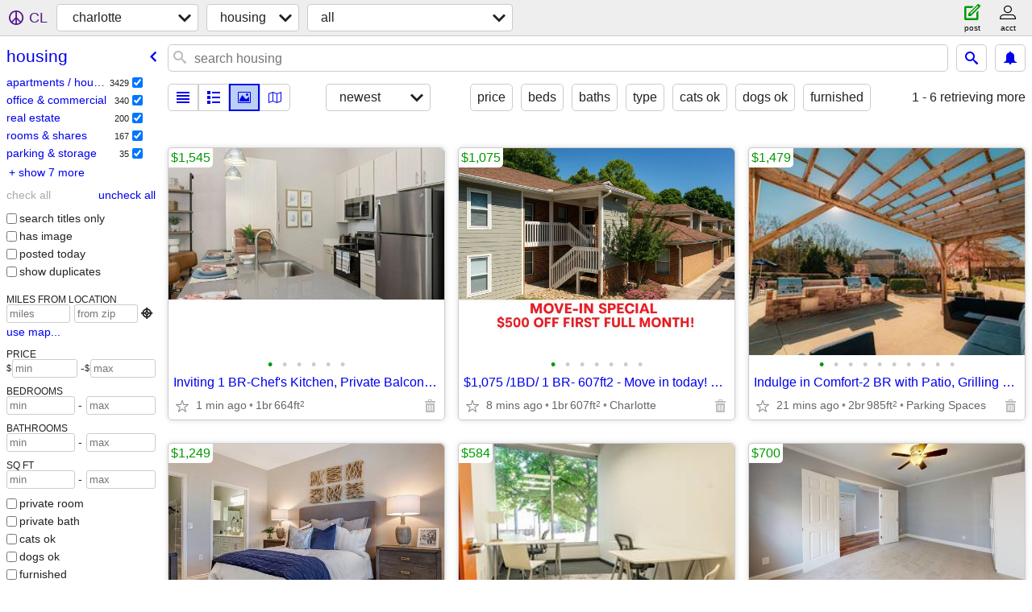

--- FILE ---
content_type: text/html; charset=utf-8
request_url: https://charlotte.craigslist.org/search/hhh
body_size: 30454
content:
<!DOCTYPE html>
<html>
<head>
    
	<meta charset="UTF-8">
	<meta http-equiv="X-UA-Compatible" content="IE=Edge">
	<meta name="viewport" content="width=device-width,initial-scale=1">
	<meta property="og:site_name" content="craigslist">
	<meta name="twitter:card" content="preview">
	<meta property="og:title" content="charlotte housing - craigslist">
	<meta name="description" content="charlotte housing - craigslist">
	<meta property="og:description" content="charlotte housing - craigslist">
	<meta property="og:url" content="https://charlotte.craigslist.org/search/hhh">
	<title>charlotte housing - craigslist</title>
	<link rel="canonical" href="https://charlotte.craigslist.org/search/hhh">
	<link rel="alternate" href="https://charlotte.craigslist.org/search/hhh" hreflang="x-default">



    <link rel="icon" href="/favicon.ico" id="favicon" />

<script type="application/ld+json" id="ld_searchpage_data" >
    {"breadcrumb":{"itemListElement":[{"item":"https://charlotte.craigslist.org","@type":"ListItem","name":"charlotte.craigslist.org","position":1},{"@type":"ListItem","name":"housing","position":2,"item":"https://charlotte.craigslist.org/search/hhh"}],"@context":"https://schema.org","@type":"BreadcrumbList"},"description":"Housing in Charlotte, NC","@context":"https://schema.org","@type":"SearchResultsPage"}
</script>


<script type="application/ld+json" id="ld_searchpage_results" >
    {"@type":"ItemList","@context":"https://schema.org","itemListElement":[{"@type":"ListItem","position":"0","item":{"latitude":35.2440016268579,"longitude":-80.7387029303495,"numberOfBathroomsTotal":1,"name":"$1,075 /1BD/ 1 BR- 607ft2 - Move in today! $500 off Rent","@type":"Apartment","@context":"http://schema.org","numberOfBedrooms":1,"address":{"postalCode":"","@type":"PostalAddress","addressLocality":"Charlotte","addressCountry":"","addressRegion":"NC","streetAddress":""}}},{"@type":"ListItem","position":"1","item":{"numberOfBathroomsTotal":2,"longitude":-80.7476026837808,"latitude":35.3183005018953,"address":{"addressRegion":"NC","streetAddress":"","addressCountry":"","addressLocality":"Charlotte","postalCode":"","@type":"PostalAddress"},"name":"Indulge in Comfort-2 BR with Patio, Grilling Station & Pool","numberOfBedrooms":2,"@type":"Apartment","@context":"http://schema.org"}},{"item":{"name":"Resort-Style Living in Charlotte-Billiards, Fitness, Built-In Desks","@type":"Apartment","@context":"http://schema.org","numberOfBedrooms":1,"address":{"@type":"PostalAddress","postalCode":"","streetAddress":"","addressRegion":"NC","addressLocality":"Charlotte","addressCountry":""},"longitude":-80.7289225407871,"latitude":35.292116903617,"numberOfBathroomsTotal":1},"@type":"ListItem","position":"2"},{"item":{"address":{"postalCode":"","@type":"PostalAddress","addressLocality":"Charlotte","addressCountry":"","addressRegion":"NC","streetAddress":""},"@context":"http://schema.org","@type":"Place","name":"Beautiful, Modern, Flexible Term Private Space - Charlotte","longitude":-80.8462786211685,"latitude":35.2278379145003},"@type":"ListItem","position":"3"},{"item":{"address":{"addressRegion":"NC","streetAddress":"","addressLocality":"Charlotte","addressCountry":"","postalCode":"","@type":"PostalAddress"},"numberOfBedrooms":1,"@context":"http://schema.org","@type":"Room","name":"Steele Creek 🌇 - Private Bedroom, Fun Environment, Fantastic Place","latitude":35.1441408127499,"longitude":-80.979357809363},"@type":"ListItem","position":"4"},{"position":"5","@type":"ListItem","item":{"latitude":35.1936013944119,"longitude":-80.6846042553361,"numberOfBathroomsTotal":2,"@type":"Apartment","@context":"http://schema.org","numberOfBedrooms":2,"name":"Join the Camara Estates family today!","address":{"addressRegion":"NC","streetAddress":"","addressCountry":"","addressLocality":"Charlotte","postalCode":"","@type":"PostalAddress"}}},{"item":{"numberOfBathroomsTotal":1,"longitude":-80.7264496549435,"latitude":35.2134669870836,"name":"Don't let this fabulous 1 bed 1 bath apartment get away!!","numberOfBedrooms":1,"@context":"http://schema.org","@type":"Apartment","address":{"@type":"PostalAddress","postalCode":"","addressRegion":"NC","streetAddress":"","addressLocality":"Charlotte","addressCountry":""}},"position":"6","@type":"ListItem"},{"@type":"ListItem","position":"7","item":{"name":"1 BR! Join our Community :)","@type":"Apartment","@context":"http://schema.org","numberOfBedrooms":1,"address":{"addressCountry":"","addressLocality":"Rock Hill","streetAddress":"","addressRegion":"SC","postalCode":"","@type":"PostalAddress"},"latitude":34.9151003612009,"longitude":-81.0129010505193,"numberOfBathroomsTotal":1}},{"item":{"address":{"postalCode":"","@type":"PostalAddress","addressRegion":"NC","streetAddress":"","addressLocality":"Charlotte","addressCountry":""},"name":"Exclusive 1 BR-Entertain in Style w/ Open Kitchen & Island","@type":"Apartment","@context":"http://schema.org","numberOfBedrooms":1,"latitude":35.3183005018953,"longitude":-80.7476026837808,"numberOfBathroomsTotal":1},"position":"8","@type":"ListItem"},{"@type":"ListItem","position":"9","item":{"address":{"streetAddress":"","addressRegion":"NC","addressLocality":"Gastonia","addressCountry":"","@type":"PostalAddress","postalCode":""},"name":"📞 Call us today at to schedule your tour.","@context":"http://schema.org","@type":"Apartment","numberOfBedrooms":2,"latitude":35.2339783031904,"longitude":-81.1427224006908,"numberOfBathroomsTotal":2}},{"item":{"address":{"postalCode":"","@type":"PostalAddress","addressRegion":"NC","streetAddress":"","addressCountry":"","addressLocality":"Gastonia"},"name":"💥 Move-In Special 💥","@type":"Apartment","@context":"http://schema.org","numberOfBedrooms":2,"latitude":35.2339783031904,"longitude":-81.1427224006908,"numberOfBathroomsTotal":2},"position":"10","@type":"ListItem"},{"item":{"latitude":35.2339783031904,"longitude":-81.1427224006908,"numberOfBathroomsTotal":2,"name":"🔥 Wood-burning fireplaces available in select homes","@type":"Apartment","@context":"http://schema.org","numberOfBedrooms":2,"address":{"addressLocality":"Gastonia","addressCountry":"","streetAddress":"","addressRegion":"NC","@type":"PostalAddress","postalCode":""}},"@type":"ListItem","position":"11"},{"@type":"ListItem","position":"12","item":{"numberOfBathroomsTotal":2,"latitude":35.2339783031904,"longitude":-81.1427224006908,"address":{"@type":"PostalAddress","postalCode":"","addressRegion":"NC","streetAddress":"","addressLocality":"Gastonia","addressCountry":""},"numberOfBedrooms":2,"@context":"http://schema.org","@type":"Apartment","name":"Best Location In Town"}},{"position":"13","@type":"ListItem","item":{"address":{"addressLocality":"Gastonia","addressCountry":"","streetAddress":"","addressRegion":"NC","postalCode":"","@type":"PostalAddress"},"numberOfBedrooms":2,"@type":"Apartment","@context":"http://schema.org","name":"Move In Today!!","numberOfBathroomsTotal":2,"longitude":-81.1427224006908,"latitude":35.2339783031904}},{"item":{"latitude":35.2339783031904,"longitude":-81.1427224006908,"numberOfBathroomsTotal":2,"name":"Apply For Your Two Bedroom Today!!","@context":"http://schema.org","@type":"Apartment","numberOfBedrooms":2,"address":{"@type":"PostalAddress","postalCode":"","addressRegion":"NC","streetAddress":"","addressCountry":"","addressLocality":"Gastonia"}},"position":"14","@type":"ListItem"},{"position":"15","@type":"ListItem","item":{"name":"Move In Today!!","@type":"Apartment","@context":"http://schema.org","numberOfBedrooms":2,"address":{"streetAddress":"","addressRegion":"NC","addressLocality":"Gastonia","addressCountry":"","@type":"PostalAddress","postalCode":""},"longitude":-81.1427224006908,"latitude":35.2339783031904,"numberOfBathroomsTotal":2}},{"item":{"latitude":35.2339783031904,"longitude":-81.1427224006908,"numberOfBathroomsTotal":2,"address":{"addressLocality":"Gastonia","addressCountry":"","addressRegion":"NC","streetAddress":"","@type":"PostalAddress","postalCode":""},"name":"Make Your Move To Hudson Woods","@context":"http://schema.org","@type":"Apartment","numberOfBedrooms":2},"position":"16","@type":"ListItem"},{"@type":"ListItem","position":"17","item":{"longitude":-81.1427224006908,"latitude":35.2339783031904,"numberOfBathroomsTotal":2,"@context":"http://schema.org","@type":"Apartment","numberOfBedrooms":2,"name":"Great Specials","address":{"addressCountry":"","addressLocality":"Gastonia","addressRegion":"NC","streetAddress":"","postalCode":"","@type":"PostalAddress"}}},{"position":"18","@type":"ListItem","item":{"numberOfBedrooms":2,"@context":"http://schema.org","@type":"Apartment","name":"Hudson Woods Has What Your Looking For","address":{"@type":"PostalAddress","postalCode":"","addressRegion":"NC","streetAddress":"","addressLocality":"Gastonia","addressCountry":""},"numberOfBathroomsTotal":2,"latitude":35.2339783031904,"longitude":-81.1427224006908}},{"@type":"ListItem","position":"19","item":{"name":"Apply Today!!","numberOfBedrooms":2,"@context":"http://schema.org","@type":"Apartment","address":{"addressCountry":"","addressLocality":"Gastonia","streetAddress":"","addressRegion":"NC","postalCode":"","@type":"PostalAddress"},"numberOfBathroomsTotal":2,"latitude":35.2339783031904,"longitude":-81.1427224006908}},{"@type":"ListItem","position":"20","item":{"numberOfBedrooms":2,"@context":"http://schema.org","@type":"Apartment","name":"Apply Today Application Fee Only 30.00","address":{"postalCode":"","@type":"PostalAddress","streetAddress":"","addressRegion":"NC","addressLocality":"Gastonia","addressCountry":""},"numberOfBathroomsTotal":2,"latitude":35.2339783031904,"longitude":-81.1427224006908}},{"item":{"latitude":35.2339783031904,"longitude":-81.1427224006908,"numberOfBathroomsTotal":2,"name":"Move In Ready","@context":"http://schema.org","@type":"Apartment","numberOfBedrooms":2,"address":{"@type":"PostalAddress","postalCode":"","addressRegion":"NC","streetAddress":"","addressLocality":"Gastonia","addressCountry":""}},"@type":"ListItem","position":"21"},{"item":{"longitude":-81.1427224006908,"latitude":35.2339783031904,"numberOfBathroomsTotal":2,"@context":"http://schema.org","@type":"Apartment","numberOfBedrooms":2,"name":"Your New Home Awaits","address":{"@type":"PostalAddress","postalCode":"","addressLocality":"Gastonia","addressCountry":"","addressRegion":"NC","streetAddress":""}},"position":"22","@type":"ListItem"},{"position":"23","@type":"ListItem","item":{"numberOfBedrooms":2,"@type":"Apartment","@context":"http://schema.org","name":"Leasing Fast Hurry In","address":{"addressCountry":"","addressLocality":"Gastonia","streetAddress":"","addressRegion":"NC","@type":"PostalAddress","postalCode":""},"numberOfBathroomsTotal":2,"longitude":-81.1427224006908,"latitude":35.2339783031904}},{"position":"24","@type":"ListItem","item":{"longitude":-81.1427224006908,"latitude":35.2339783031904,"numberOfBathroomsTotal":2,"@type":"Apartment","@context":"http://schema.org","numberOfBedrooms":2,"name":"Specials Here At Hudson Woods","address":{"addressRegion":"NC","streetAddress":"","addressCountry":"","addressLocality":"Gastonia","postalCode":"","@type":"PostalAddress"}}},{"item":{"numberOfBathroomsTotal":2,"latitude":35.2339783031904,"longitude":-81.1427224006908,"name":"Hurry In Today Great Specials","numberOfBedrooms":2,"@type":"Apartment","@context":"http://schema.org","address":{"streetAddress":"","addressRegion":"NC","addressLocality":"Gastonia","addressCountry":"","postalCode":"","@type":"PostalAddress"}},"position":"25","@type":"ListItem"},{"position":"26","@type":"ListItem","item":{"numberOfBathroomsTotal":2,"latitude":35.2339783031904,"longitude":-81.1427224006908,"address":{"@type":"PostalAddress","postalCode":"","streetAddress":"","addressRegion":"NC","addressCountry":"","addressLocality":"Gastonia"},"name":"Cutting Prices Here At Hudson Woods","numberOfBedrooms":2,"@type":"Apartment","@context":"http://schema.org"}},{"item":{"@context":"http://schema.org","@type":"Apartment","numberOfBedrooms":2,"name":"Enjoy Living At Hudson Woods","address":{"addressCountry":"","addressLocality":"Gastonia","addressRegion":"NC","streetAddress":"","@type":"PostalAddress","postalCode":""},"latitude":35.2339783031904,"longitude":-81.1427224006908,"numberOfBathroomsTotal":2},"position":"27","@type":"ListItem"},{"item":{"@context":"http://schema.org","@type":"Apartment","numberOfBedrooms":2,"name":"Apply Today Move In Today","address":{"streetAddress":"","addressRegion":"NC","addressLocality":"Gastonia","addressCountry":"","postalCode":"","@type":"PostalAddress"},"longitude":-81.1427224006908,"latitude":35.2339783031904,"numberOfBathroomsTotal":2},"@type":"ListItem","position":"28"},{"item":{"address":{"addressCountry":"","addressLocality":"Gastonia","addressRegion":"NC","streetAddress":"","@type":"PostalAddress","postalCode":""},"@type":"Apartment","@context":"http://schema.org","numberOfBedrooms":2,"name":"Application Fee 30.00 Hurry In","longitude":-81.1427224006908,"latitude":35.2339783031904,"numberOfBathroomsTotal":2},"position":"29","@type":"ListItem"},{"@type":"ListItem","position":"30","item":{"@context":"http://schema.org","@type":"Apartment","numberOfBedrooms":2,"name":"Tour Your Two Bedroom","address":{"addressCountry":"","addressLocality":"Gastonia","addressRegion":"NC","streetAddress":"","@type":"PostalAddress","postalCode":""},"latitude":35.2339783031904,"longitude":-81.1427224006908,"numberOfBathroomsTotal":2}},{"position":"31","@type":"ListItem","item":{"name":"Move In Ready Hurry In","numberOfBedrooms":2,"@context":"http://schema.org","@type":"Apartment","address":{"postalCode":"","@type":"PostalAddress","addressCountry":"","addressLocality":"Gastonia","addressRegion":"NC","streetAddress":""},"numberOfBathroomsTotal":2,"latitude":35.2339783031904,"longitude":-81.1427224006908}},{"@type":"ListItem","position":"32","item":{"address":{"@type":"PostalAddress","postalCode":"","addressCountry":"","addressLocality":"Gastonia","streetAddress":"","addressRegion":"NC"},"numberOfBedrooms":2,"@context":"http://schema.org","@type":"Apartment","name":"Make Your Move To Hudson Woods","numberOfBathroomsTotal":2,"longitude":-81.1427224006908,"latitude":35.2339783031904}},{"item":{"name":"Great Specials Stop In Today!!","numberOfBedrooms":2,"@context":"http://schema.org","@type":"Apartment","address":{"@type":"PostalAddress","postalCode":"","addressLocality":"Gastonia","addressCountry":"","streetAddress":"","addressRegion":"NC"},"numberOfBathroomsTotal":2,"longitude":-81.1427224006908,"latitude":35.2339783031904},"position":"33","@type":"ListItem"},{"item":{"numberOfBathroomsTotal":2,"longitude":-81.1427224006908,"latitude":35.2339783031904,"address":{"addressCountry":"","addressLocality":"Gastonia","addressRegion":"NC","streetAddress":"","@type":"PostalAddress","postalCode":""},"name":"Call us today at to schedule your tour","numberOfBedrooms":2,"@context":"http://schema.org","@type":"Apartment"},"position":"34","@type":"ListItem"},{"position":"35","@type":"ListItem","item":{"numberOfBathroomsTotal":2,"latitude":35.2339783031904,"longitude":-81.1427224006908,"address":{"postalCode":"","@type":"PostalAddress","streetAddress":"","addressRegion":"NC","addressCountry":"","addressLocality":"Gastonia"},"name":"Reserve your new home at Hudson Woods before it’s gone!","numberOfBedrooms":2,"@type":"Apartment","@context":"http://schema.org"}},{"position":"36","@type":"ListItem","item":{"address":{"@type":"PostalAddress","postalCode":"","addressRegion":"NC","streetAddress":"","addressLocality":"Gastonia","addressCountry":""},"@context":"http://schema.org","@type":"Apartment","numberOfBedrooms":2,"name":"Come Stay With Us At Hudson Woods","longitude":-81.1427224006908,"latitude":35.2339783031904,"numberOfBathroomsTotal":2}},{"item":{"longitude":-81.1427224006908,"latitude":35.2339783031904,"numberOfBathroomsTotal":2,"address":{"addressCountry":"","addressLocality":"Gastonia","addressRegion":"NC","streetAddress":"","@type":"PostalAddress","postalCode":""},"name":"Apartments are leasing quickly—don’t miss out!","@context":"http://schema.org","@type":"Apartment","numberOfBedrooms":2},"@type":"ListItem","position":"37"},{"item":{"@type":"Apartment","@context":"http://schema.org","numberOfBedrooms":2,"name":"ENJOY YOUR STAY WITH HUDSON WOODS","address":{"postalCode":"","@type":"PostalAddress","addressRegion":"NC","streetAddress":"","addressCountry":"","addressLocality":"Gastonia"},"latitude":35.2339783031904,"longitude":-81.1427224006908,"numberOfBathroomsTotal":2},"@type":"ListItem","position":"38"},{"item":{"numberOfBathroomsTotal":2,"longitude":-81.1427224006908,"latitude":35.2339783031904,"numberOfBedrooms":2,"@type":"Apartment","@context":"http://schema.org","name":"LIVE HERE WITH US AT HUDSON WOODS","address":{"streetAddress":"","addressRegion":"NC","addressLocality":"Gastonia","addressCountry":"","@type":"PostalAddress","postalCode":""}},"position":"39","@type":"ListItem"},{"@type":"ListItem","position":"40","item":{"address":{"@type":"PostalAddress","postalCode":"","streetAddress":"","addressRegion":"NC","addressCountry":"","addressLocality":"Gastonia"},"numberOfBedrooms":2,"@type":"Apartment","@context":"http://schema.org","name":"make new moves with hudson woods","numberOfBathroomsTotal":2,"longitude":-81.1427224006908,"latitude":35.2339783031904}},{"@type":"ListItem","position":"41","item":{"address":{"addressCountry":"","addressLocality":"Gastonia","streetAddress":"","addressRegion":"NC","postalCode":"","@type":"PostalAddress"},"@type":"Apartment","@context":"http://schema.org","numberOfBedrooms":2,"name":"Live Love Explore with Hudson Woods","latitude":35.2339783031904,"longitude":-81.1427224006908,"numberOfBathroomsTotal":2}},{"position":"42","@type":"ListItem","item":{"address":{"streetAddress":"","addressRegion":"NC","addressCountry":"","addressLocality":"Gastonia","postalCode":"","@type":"PostalAddress"},"name":"Step in to your new apartment","numberOfBedrooms":2,"@type":"Apartment","@context":"http://schema.org","numberOfBathroomsTotal":2,"latitude":35.2339783031904,"longitude":-81.1427224006908}},{"position":"43","@type":"ListItem","item":{"numberOfBathroomsTotal":2,"latitude":35.2339783031904,"longitude":-81.1427224006908,"address":{"streetAddress":"","addressRegion":"NC","addressCountry":"","addressLocality":"Gastonia","postalCode":"","@type":"PostalAddress"},"numberOfBedrooms":2,"@type":"Apartment","@context":"http://schema.org","name":"Explore Hudson Woods"}},{"@type":"ListItem","position":"44","item":{"name":"Make your move today","numberOfBedrooms":2,"@type":"Apartment","@context":"http://schema.org","address":{"streetAddress":"","addressRegion":"NC","addressLocality":"Gastonia","addressCountry":"","postalCode":"","@type":"PostalAddress"},"numberOfBathroomsTotal":2,"latitude":35.2339783031904,"longitude":-81.1427224006908}},{"position":"45","@type":"ListItem","item":{"numberOfBathroomsTotal":2,"longitude":-81.1427224006908,"latitude":35.2339783031904,"name":"Live Love Explore with Hudson Woods","numberOfBedrooms":2,"@type":"Apartment","@context":"http://schema.org","address":{"streetAddress":"","addressRegion":"NC","addressLocality":"Gastonia","addressCountry":"","postalCode":"","@type":"PostalAddress"}}},{"position":"46","@type":"ListItem","item":{"numberOfBathroomsTotal":2,"latitude":35.2339783031904,"longitude":-81.1427224006908,"address":{"streetAddress":"","addressRegion":"NC","addressLocality":"Gastonia","addressCountry":"","postalCode":"","@type":"PostalAddress"},"name":"Step in to your new apartment","numberOfBedrooms":2,"@type":"Apartment","@context":"http://schema.org"}},{"position":"47","@type":"ListItem","item":{"numberOfBathroomsTotal":2,"latitude":35.2339783031904,"longitude":-81.1427224006908,"numberOfBedrooms":2,"@type":"Apartment","@context":"http://schema.org","name":"Step in to your new apartment","address":{"streetAddress":"","addressRegion":"NC","addressCountry":"","addressLocality":"Gastonia","postalCode":"","@type":"PostalAddress"}}},{"item":{"numberOfBathroomsTotal":2,"latitude":35.2339783031904,"longitude":-81.1427224006908,"numberOfBedrooms":2,"@type":"Apartment","@context":"http://schema.org","name":"Application Fee 30.00","address":{"streetAddress":"","addressRegion":"NC","addressLocality":"Gastonia","addressCountry":"","@type":"PostalAddress","postalCode":""}},"position":"48","@type":"ListItem"},{"item":{"address":{"streetAddress":"","addressRegion":"NC","addressCountry":"","addressLocality":"Gastonia","@type":"PostalAddress","postalCode":""},"name":"Live Love Explore with Hudson Woods","@type":"Apartment","@context":"http://schema.org","numberOfBedrooms":2,"latitude":35.2339783031904,"longitude":-81.1427224006908,"numberOfBathroomsTotal":2},"@type":"ListItem","position":"49"},{"item":{"address":{"postalCode":"","@type":"PostalAddress","streetAddress":"","addressRegion":"NC","addressLocality":"Gastonia","addressCountry":""},"@context":"http://schema.org","@type":"Apartment","numberOfBedrooms":2,"name":"Make your move today","longitude":-81.1427224006908,"latitude":35.2339783031904,"numberOfBathroomsTotal":2},"position":"50","@type":"ListItem"},{"position":"51","@type":"ListItem","item":{"longitude":-81.1427224006908,"latitude":35.2339783031904,"numberOfBathroomsTotal":2,"address":{"addressRegion":"NC","streetAddress":"","addressLocality":"Gastonia","addressCountry":"","@type":"PostalAddress","postalCode":""},"name":"Step into Hudson Woods 🏡","@type":"Apartment","@context":"http://schema.org","numberOfBedrooms":2}},{"item":{"longitude":-81.1427224006908,"latitude":35.2339783031904,"numberOfBathroomsTotal":2,"address":{"@type":"PostalAddress","postalCode":"","addressRegion":"NC","streetAddress":"","addressCountry":"","addressLocality":"Gastonia"},"@type":"Apartment","@context":"http://schema.org","numberOfBedrooms":2,"name":"Step in to your new apartment"},"@type":"ListItem","position":"52"},{"position":"53","@type":"ListItem","item":{"address":{"@type":"PostalAddress","postalCode":"","streetAddress":"","addressRegion":"NC","addressCountry":"","addressLocality":"Gastonia"},"numberOfBedrooms":2,"@type":"Apartment","@context":"http://schema.org","name":"Live Love Explore with Hudson Woods","numberOfBathroomsTotal":2,"longitude":-81.1427224006908,"latitude":35.2339783031904}},{"position":"54","@type":"ListItem","item":{"numberOfBedrooms":2,"@type":"Apartment","@context":"http://schema.org","name":"Make your move today","address":{"@type":"PostalAddress","postalCode":"","streetAddress":"","addressRegion":"NC","addressLocality":"Gastonia","addressCountry":""},"numberOfBathroomsTotal":2,"latitude":35.2339783031904,"longitude":-81.1427224006908}},{"item":{"latitude":35.2339783031904,"longitude":-81.1427224006908,"numberOfBathroomsTotal":2,"address":{"addressLocality":"Gastonia","addressCountry":"","streetAddress":"","addressRegion":"NC","@type":"PostalAddress","postalCode":""},"@context":"http://schema.org","@type":"Apartment","numberOfBedrooms":2,"name":"Step in to your new apartment"},"position":"55","@type":"ListItem"},{"item":{"address":{"addressCountry":"","addressLocality":"Gastonia","addressRegion":"NC","streetAddress":"","@type":"PostalAddress","postalCode":""},"name":"Each home features a sparkling kitchen ✨","@type":"Apartment","@context":"http://schema.org","numberOfBedrooms":2,"longitude":-81.1427224006908,"latitude":35.2339783031904,"numberOfBathroomsTotal":2},"position":"56","@type":"ListItem"},{"position":"57","@type":"ListItem","item":{"name":"Step into Hudson Woods 🏡","@context":"http://schema.org","@type":"Apartment","numberOfBedrooms":2,"address":{"addressCountry":"","addressLocality":"Gastonia","streetAddress":"","addressRegion":"NC","@type":"PostalAddress","postalCode":""},"longitude":-81.1427224006908,"latitude":35.2339783031904,"numberOfBathroomsTotal":2}},{"position":"58","@type":"ListItem","item":{"latitude":35.2339783031904,"longitude":-81.1427224006908,"numberOfBathroomsTotal":2,"address":{"postalCode":"","@type":"PostalAddress","addressRegion":"NC","streetAddress":"","addressLocality":"Gastonia","addressCountry":""},"@type":"Apartment","@context":"http://schema.org","numberOfBedrooms":2,"name":"Step into Hudson Woods 🏡"}},{"position":"59","@type":"ListItem","item":{"address":{"postalCode":"","@type":"PostalAddress","addressLocality":"Gastonia","addressCountry":"","addressRegion":"NC","streetAddress":""},"@type":"Apartment","@context":"http://schema.org","numberOfBedrooms":2,"name":"Live Love Explore with Hudson Woods","longitude":-81.1427224006908,"latitude":35.2339783031904,"numberOfBathroomsTotal":2}},{"@type":"ListItem","position":"60","item":{"numberOfBathroomsTotal":2,"latitude":35.2339783031904,"longitude":-81.1427224006908,"address":{"postalCode":"","@type":"PostalAddress","addressRegion":"NC","streetAddress":"","addressLocality":"Gastonia","addressCountry":""},"numberOfBedrooms":2,"@context":"http://schema.org","@type":"Apartment","name":"schedule your tour and make Hudson Woods your new home! 🏡💖"}},{"@type":"ListItem","position":"61","item":{"numberOfBathroomsTotal":2,"latitude":35.2339783031904,"longitude":-81.1427224006908,"name":"Our community is designed for your lifestyle","numberOfBedrooms":2,"@type":"Apartment","@context":"http://schema.org","address":{"addressLocality":"Gastonia","addressCountry":"","addressRegion":"NC","streetAddress":"","@type":"PostalAddress","postalCode":""}}},{"position":"62","@type":"ListItem","item":{"address":{"addressLocality":"Gastonia","addressCountry":"","streetAddress":"","addressRegion":"NC","postalCode":"","@type":"PostalAddress"},"@type":"Apartment","@context":"http://schema.org","numberOfBedrooms":2,"name":"Your Next Dream Home!","longitude":-81.1427224006908,"latitude":35.2339783031904,"numberOfBathroomsTotal":2}},{"position":"63","@type":"ListItem","item":{"name":"Hudson Woods offers stunning natural views 🌄","@context":"http://schema.org","@type":"Apartment","numberOfBedrooms":2,"address":{"streetAddress":"","addressRegion":"NC","addressLocality":"Gastonia","addressCountry":"","postalCode":"","@type":"PostalAddress"},"longitude":-81.1427224006908,"latitude":35.2339783031904,"numberOfBathroomsTotal":2}},{"@type":"ListItem","position":"64","item":{"address":{"@type":"PostalAddress","postalCode":"","streetAddress":"","addressRegion":"NC","addressCountry":"","addressLocality":"Gastonia"},"name":"Welcome to Hudson Woods – Your Next Dream Home! 🏡✨","@type":"Apartment","@context":"http://schema.org","numberOfBedrooms":2,"longitude":-81.1427224006908,"latitude":35.2339783031904,"numberOfBathroomsTotal":2}},{"position":"65","@type":"ListItem","item":{"address":{"postalCode":"","@type":"PostalAddress","addressLocality":"Gastonia","addressCountry":"","addressRegion":"NC","streetAddress":""},"@type":"Apartment","@context":"http://schema.org","numberOfBedrooms":2,"name":"Nestled in the heart of Gastonia 🌳","longitude":-81.1427224006908,"latitude":35.2339783031904,"numberOfBathroomsTotal":2}},{"@type":"ListItem","position":"66","item":{"numberOfBathroomsTotal":2,"longitude":-81.1427224006908,"latitude":35.2339783031904,"address":{"postalCode":"","@type":"PostalAddress","addressCountry":"","addressLocality":"Gastonia","addressRegion":"NC","streetAddress":""},"name":"Don't Walk Run To Hudson Woods Leasing Fast","numberOfBedrooms":2,"@context":"http://schema.org","@type":"Apartment"}},{"item":{"address":{"streetAddress":"","addressRegion":"NC","addressLocality":"Gastonia","addressCountry":"","@type":"PostalAddress","postalCode":""},"numberOfBedrooms":2,"@context":"http://schema.org","@type":"Apartment","name":"With apartments going fast ⏳, now’s the time to reserve yours. 🏃‍♂️","numberOfBathroomsTotal":2,"latitude":35.2339783031904,"longitude":-81.1427224006908},"@type":"ListItem","position":"67"},{"item":{"numberOfBathroomsTotal":2,"latitude":35.2339783031904,"longitude":-81.1427224006908,"numberOfBedrooms":2,"@type":"Apartment","@context":"http://schema.org","name":"Relax and enjoy the views from your breezy balcony or patio 🌿","address":{"addressRegion":"NC","streetAddress":"","addressCountry":"","addressLocality":"Gastonia","@type":"PostalAddress","postalCode":""}},"position":"68","@type":"ListItem"},{"item":{"numberOfBathroomsTotal":2,"longitude":-81.1427224006908,"latitude":35.2339783031904,"address":{"addressLocality":"Gastonia","addressCountry":"","streetAddress":"","addressRegion":"NC","@type":"PostalAddress","postalCode":""},"numberOfBedrooms":2,"@context":"http://schema.org","@type":"Apartment","name":"Step into Hudson Woods 🏡 and discover spacious"},"position":"69","@type":"ListItem"},{"@type":"ListItem","position":"70","item":{"name":"Each home features a sparkling kitchen ✨","@context":"http://schema.org","@type":"Apartment","numberOfBedrooms":2,"address":{"addressCountry":"","addressLocality":"Gastonia","streetAddress":"","addressRegion":"NC","postalCode":"","@type":"PostalAddress"},"latitude":35.2339783031904,"longitude":-81.1427224006908,"numberOfBathroomsTotal":2}},{"item":{"address":{"streetAddress":"","addressRegion":"NC","addressLocality":"Gastonia","addressCountry":"","postalCode":"","@type":"PostalAddress"},"name":"schedule your tour and make Hudson Woods your new home! 🏡💖","numberOfBedrooms":2,"@context":"http://schema.org","@type":"Apartment","numberOfBathroomsTotal":2,"longitude":-81.1427224006908,"latitude":35.2339783031904},"position":"71","@type":"ListItem"},{"@type":"ListItem","position":"72","item":{"numberOfBathroomsTotal":2,"longitude":-81.1427224006908,"latitude":35.2339783031904,"address":{"postalCode":"","@type":"PostalAddress","streetAddress":"","addressRegion":"NC","addressLocality":"Gastonia","addressCountry":""},"numberOfBedrooms":2,"@context":"http://schema.org","@type":"Apartment","name":"Welcome to Hudson Woods – Your Next Dream Home! 🏡✨"}},{"@type":"ListItem","position":"73","item":{"name":"Stay comfortable year-round with central heat and air","@context":"http://schema.org","@type":"Apartment","numberOfBedrooms":2,"address":{"@type":"PostalAddress","postalCode":"","addressLocality":"Gastonia","addressCountry":"","streetAddress":"","addressRegion":"NC"},"latitude":35.2339783031904,"longitude":-81.1427224006908,"numberOfBathroomsTotal":2}},{"position":"74","@type":"ListItem","item":{"address":{"@type":"PostalAddress","postalCode":"","streetAddress":"","addressRegion":"NC","addressLocality":"Gastonia","addressCountry":""},"numberOfBedrooms":2,"@context":"http://schema.org","@type":"Apartment","name":"Our community is designed for your lifestyle","numberOfBathroomsTotal":2,"longitude":-81.1427224006908,"latitude":35.2339783031904}},{"item":{"address":{"postalCode":"","@type":"PostalAddress","streetAddress":"","addressRegion":"NC","addressCountry":"","addressLocality":"Gastonia"},"name":"Nestled in the heart of Gastonia 🌳","@type":"Apartment","@context":"http://schema.org","numberOfBedrooms":2,"longitude":-81.1427224006908,"latitude":35.2339783031904,"numberOfBathroomsTotal":2},"@type":"ListItem","position":"75"},{"@type":"ListItem","position":"76","item":{"latitude":35.2339783031904,"longitude":-81.1427224006908,"numberOfBathroomsTotal":2,"address":{"addressLocality":"Gastonia","addressCountry":"","addressRegion":"NC","streetAddress":"","postalCode":"","@type":"PostalAddress"},"@context":"http://schema.org","@type":"Apartment","numberOfBedrooms":2,"name":"Step in to your new apartment"}},{"position":"77","@type":"ListItem","item":{"@type":"Apartment","@context":"http://schema.org","numberOfBedrooms":2,"name":"Explore Hudson Woods","address":{"addressCountry":"","addressLocality":"Gastonia","streetAddress":"","addressRegion":"NC","postalCode":"","@type":"PostalAddress"},"longitude":-81.1427224006908,"latitude":35.2339783031904,"numberOfBathroomsTotal":2}},{"@type":"ListItem","position":"78","item":{"address":{"@type":"PostalAddress","postalCode":"","addressRegion":"NC","streetAddress":"","addressCountry":"","addressLocality":"Gastonia"},"@context":"http://schema.org","@type":"Apartment","numberOfBedrooms":2,"name":"START YOUR JOURNEY WITH US","longitude":-81.1427224006908,"latitude":35.2339783031904,"numberOfBathroomsTotal":2}},{"position":"79","@type":"ListItem","item":{"@type":"Apartment","@context":"http://schema.org","numberOfBedrooms":2,"name":"Live Love Explore with Hudson Woods","address":{"streetAddress":"","addressRegion":"NC","addressLocality":"Gastonia","addressCountry":"","@type":"PostalAddress","postalCode":""},"latitude":35.2339783031904,"longitude":-81.1427224006908,"numberOfBathroomsTotal":2}},{"@type":"ListItem","position":"80","item":{"name":"Make your move today","@type":"Apartment","@context":"http://schema.org","numberOfBedrooms":2,"address":{"@type":"PostalAddress","postalCode":"","streetAddress":"","addressRegion":"NC","addressCountry":"","addressLocality":"Gastonia"},"latitude":35.2339783031904,"longitude":-81.1427224006908,"numberOfBathroomsTotal":2}},{"item":{"address":{"addressCountry":"","addressLocality":"Gastonia","streetAddress":"","addressRegion":"NC","postalCode":"","@type":"PostalAddress"},"name":"Experience peaceful, easy living at Hudson Woods","@context":"http://schema.org","@type":"Apartment","numberOfBedrooms":2,"latitude":35.2339783031904,"longitude":-81.1427224006908,"numberOfBathroomsTotal":2},"position":"81","@type":"ListItem"},{"position":"82","@type":"ListItem","item":{"numberOfBedrooms":2,"@context":"http://schema.org","@type":"Apartment","name":"Join Our Community Great Specials","address":{"addressCountry":"","addressLocality":"Gastonia","streetAddress":"","addressRegion":"NC","@type":"PostalAddress","postalCode":""},"numberOfBathroomsTotal":2,"longitude":-81.1427224006908,"latitude":35.2339783031904}},{"item":{"@context":"http://schema.org","@type":"Apartment","numberOfBedrooms":2,"name":"Application 30.00 Hurry In","address":{"postalCode":"","@type":"PostalAddress","addressLocality":"Gastonia","addressCountry":"","addressRegion":"NC","streetAddress":""},"longitude":-81.1427224006908,"latitude":35.2339783031904,"numberOfBathroomsTotal":2},"position":"83","@type":"ListItem"},{"@type":"ListItem","position":"84","item":{"address":{"@type":"PostalAddress","postalCode":"","addressRegion":"NC","streetAddress":"","addressCountry":"","addressLocality":"Gastonia"},"@context":"http://schema.org","@type":"Apartment","numberOfBedrooms":2,"name":"Move In ready Great Deals","latitude":35.2339783031904,"longitude":-81.1427224006908,"numberOfBathroomsTotal":2}},{"item":{"numberOfBathroomsTotal":2,"longitude":-81.1427224006908,"latitude":35.2339783031904,"address":{"@type":"PostalAddress","postalCode":"","streetAddress":"","addressRegion":"NC","addressCountry":"","addressLocality":"Gastonia"},"name":"Leasing Fast Hurry In","numberOfBedrooms":2,"@context":"http://schema.org","@type":"Apartment"},"position":"85","@type":"ListItem"},{"item":{"latitude":35.2339783031904,"longitude":-81.1427224006908,"numberOfBathroomsTotal":2,"address":{"postalCode":"","@type":"PostalAddress","streetAddress":"","addressRegion":"NC","addressCountry":"","addressLocality":"Gastonia"},"@type":"Apartment","@context":"http://schema.org","numberOfBedrooms":2,"name":"Move In Today! Great Specials"},"@type":"ListItem","position":"86"},{"item":{"latitude":35.2339783031904,"longitude":-81.1427224006908,"numberOfBathroomsTotal":2,"address":{"addressRegion":"NC","streetAddress":"","addressCountry":"","addressLocality":"Gastonia","postalCode":"","@type":"PostalAddress"},"@type":"Apartment","@context":"http://schema.org","numberOfBedrooms":2,"name":"Low Prices Here At Hudson Woods"},"@type":"ListItem","position":"87"},{"position":"88","@type":"ListItem","item":{"longitude":-81.1427224006908,"latitude":35.2339783031904,"numberOfBathroomsTotal":2,"name":"Start Your New Year Right","@context":"http://schema.org","@type":"Apartment","numberOfBedrooms":2,"address":{"addressRegion":"NC","streetAddress":"","addressLocality":"Gastonia","addressCountry":"","@type":"PostalAddress","postalCode":""}}},{"position":"89","@type":"ListItem","item":{"numberOfBedrooms":2,"@type":"Apartment","@context":"http://schema.org","name":"Hurry In You Still Have Time To Catch Our Specials.","address":{"addressRegion":"NC","streetAddress":"","addressCountry":"","addressLocality":"Gastonia","@type":"PostalAddress","postalCode":""},"numberOfBathroomsTotal":2,"longitude":-81.1427224006908,"latitude":35.2339783031904}},{"item":{"numberOfBedrooms":2,"@type":"Apartment","@context":"http://schema.org","name":"Application Fee 30.00 Hurry In","address":{"@type":"PostalAddress","postalCode":"","streetAddress":"","addressRegion":"NC","addressLocality":"Gastonia","addressCountry":""},"numberOfBathroomsTotal":2,"latitude":35.2339783031904,"longitude":-81.1427224006908},"position":"90","@type":"ListItem"},{"@type":"ListItem","position":"91","item":{"numberOfBathroomsTotal":2,"latitude":35.2339783031904,"longitude":-81.1427224006908,"address":{"postalCode":"","@type":"PostalAddress","addressRegion":"NC","streetAddress":"","addressCountry":"","addressLocality":"Gastonia"},"numberOfBedrooms":2,"@type":"Apartment","@context":"http://schema.org","name":"Best Location In Town"}},{"item":{"longitude":-81.1427224006908,"latitude":35.2339783031904,"numberOfBathroomsTotal":2,"address":{"@type":"PostalAddress","postalCode":"","addressCountry":"","addressLocality":"Gastonia","streetAddress":"","addressRegion":"NC"},"@type":"Apartment","@context":"http://schema.org","numberOfBedrooms":2,"name":"Your New Home Awaits"},"@type":"ListItem","position":"92"},{"item":{"numberOfBathroomsTotal":2,"latitude":35.2339783031904,"longitude":-81.1427224006908,"address":{"addressLocality":"Gastonia","addressCountry":"","streetAddress":"","addressRegion":"NC","postalCode":"","@type":"PostalAddress"},"name":"Move In Today!!","numberOfBedrooms":2,"@context":"http://schema.org","@type":"Apartment"},"@type":"ListItem","position":"93"},{"@type":"ListItem","position":"94","item":{"address":{"streetAddress":"","addressRegion":"NC","addressLocality":"Gastonia","addressCountry":"","@type":"PostalAddress","postalCode":""},"name":"Move In Today!!","numberOfBedrooms":2,"@type":"Apartment","@context":"http://schema.org","numberOfBathroomsTotal":2,"longitude":-81.1427224006908,"latitude":35.2339783031904}},{"@type":"ListItem","position":"95","item":{"latitude":35.2339783031904,"longitude":-81.1427224006908,"numberOfBathroomsTotal":2,"name":"Make Your New Address Hudson Woods","@type":"Apartment","@context":"http://schema.org","numberOfBedrooms":2,"address":{"postalCode":"","@type":"PostalAddress","streetAddress":"","addressRegion":"NC","addressLocality":"Gastonia","addressCountry":""}}},{"position":"96","@type":"ListItem","item":{"numberOfBathroomsTotal":2,"longitude":-81.1427224006908,"latitude":35.2339783031904,"name":"Experience peaceful, easy living at Hudson Woods","numberOfBedrooms":2,"@type":"Apartment","@context":"http://schema.org","address":{"postalCode":"","@type":"PostalAddress","addressCountry":"","addressLocality":"Gastonia","addressRegion":"NC","streetAddress":""}}},{"@type":"ListItem","position":"97","item":{"numberOfBathroomsTotal":2,"longitude":-81.1427224006908,"latitude":35.2339783031904,"address":{"streetAddress":"","addressRegion":"NC","addressCountry":"","addressLocality":"Gastonia","@type":"PostalAddress","postalCode":""},"numberOfBedrooms":2,"@type":"Apartment","@context":"http://schema.org","name":"✨ Discover the Hudson Woods Lifestyle ✨"}},{"position":"98","@type":"ListItem","item":{"address":{"streetAddress":"","addressRegion":"NC","addressCountry":"","addressLocality":"Gastonia","postalCode":"","@type":"PostalAddress"},"name":"Experience peaceful, easy living at Hudson Woods","@context":"http://schema.org","@type":"Apartment","numberOfBedrooms":2,"latitude":35.2339783031904,"longitude":-81.1427224006908,"numberOfBathroomsTotal":2}},{"position":"99","@type":"ListItem","item":{"name":"Professionally managed and owned by Southwood Realty","numberOfBedrooms":2,"@context":"http://schema.org","@type":"Apartment","address":{"postalCode":"","@type":"PostalAddress","addressCountry":"","addressLocality":"Gastonia","addressRegion":"NC","streetAddress":""},"numberOfBathroomsTotal":2,"longitude":-81.1427224006908,"latitude":35.2339783031904}},{"item":{"numberOfBathroomsTotal":2,"latitude":35.2339783031904,"longitude":-81.1427224006908,"numberOfBedrooms":2,"@type":"Apartment","@context":"http://schema.org","name":"Why wait? Come see your future home today!","address":{"streetAddress":"","addressRegion":"NC","addressLocality":"Gastonia","addressCountry":"","postalCode":"","@type":"PostalAddress"}},"position":"100","@type":"ListItem"},{"@type":"ListItem","position":"101","item":{"numberOfBathroomsTotal":2,"latitude":35.2339783031904,"longitude":-81.1427224006908,"address":{"addressRegion":"NC","streetAddress":"","addressCountry":"","addressLocality":"Gastonia","postalCode":"","@type":"PostalAddress"},"numberOfBedrooms":2,"@type":"Apartment","@context":"http://schema.org","name":"Schedule your tour today by calling"}},{"item":{"latitude":35.2339783031904,"longitude":-81.1427224006908,"numberOfBathroomsTotal":2,"address":{"streetAddress":"","addressRegion":"NC","addressCountry":"","addressLocality":"Gastonia","@type":"PostalAddress","postalCode":""},"name":"Your Dream Home Awaits! ✨","@type":"Apartment","@context":"http://schema.org","numberOfBedrooms":2},"@type":"ListItem","position":"102"},{"@type":"ListItem","position":"103","item":{"longitude":-81.1427224006908,"latitude":35.2339783031904,"numberOfBathroomsTotal":2,"@context":"http://schema.org","@type":"Apartment","numberOfBedrooms":2,"name":"Step inside our spacious two-bedroom homes","address":{"@type":"PostalAddress","postalCode":"","addressRegion":"NC","streetAddress":"","addressCountry":"","addressLocality":"Gastonia"}}},{"position":"104","@type":"ListItem","item":{"address":{"addressLocality":"Gastonia","addressCountry":"","streetAddress":"","addressRegion":"NC","postalCode":"","@type":"PostalAddress"},"@type":"Apartment","@context":"http://schema.org","numberOfBedrooms":2,"name":"Our community is packed with amenities designed for your lifestyle","longitude":-81.1427224006908,"latitude":35.2339783031904,"numberOfBathroomsTotal":2}},{"position":"105","@type":"ListItem","item":{"longitude":-81.1427224006908,"latitude":35.2339783031904,"numberOfBathroomsTotal":2,"address":{"addressCountry":"","addressLocality":"Gastonia","addressRegion":"NC","streetAddress":"","@type":"PostalAddress","postalCode":""},"name":"With apartments going fast ⏳, now’s the time to reserve yours. 🏃‍♂️","@context":"http://schema.org","@type":"Apartment","numberOfBedrooms":2}},{"position":"106","@type":"ListItem","item":{"longitude":-81.1427224006908,"latitude":35.2339783031904,"numberOfBathroomsTotal":2,"address":{"@type":"PostalAddress","postalCode":"","addressLocality":"Gastonia","addressCountry":"","streetAddress":"","addressRegion":"NC"},"@context":"http://schema.org","@type":"Apartment","numberOfBedrooms":2,"name":"Relax and enjoy the views from your breezy balcony or patio 🌿"}},{"position":"107","@type":"ListItem","item":{"address":{"postalCode":"","@type":"PostalAddress","streetAddress":"","addressRegion":"NC","addressCountry":"","addressLocality":"Gastonia"},"numberOfBedrooms":2,"@context":"http://schema.org","@type":"Apartment","name":"✨ Welcome to Hudson Woods Apartments","numberOfBathroomsTotal":2,"latitude":35.2339783031904,"longitude":-81.1427224006908}},{"item":{"name":"Each home features a sparkling kitchen ✨","@type":"Apartment","@context":"http://schema.org","numberOfBedrooms":2,"address":{"@type":"PostalAddress","postalCode":"","addressLocality":"Gastonia","addressCountry":"","addressRegion":"NC","streetAddress":""},"latitude":35.2339783031904,"longitude":-81.1427224006908,"numberOfBathroomsTotal":2},"position":"108","@type":"ListItem"},{"position":"109","@type":"ListItem","item":{"latitude":35.2339783031904,"longitude":-81.1427224006908,"numberOfBathroomsTotal":2,"address":{"streetAddress":"","addressRegion":"NC","addressCountry":"","addressLocality":"Gastonia","postalCode":"","@type":"PostalAddress"},"@type":"Apartment","@context":"http://schema.org","numberOfBedrooms":2,"name":"Select units even include a cozy wood-burning fireplace 🔥"}},{"item":{"longitude":-81.1427224006908,"latitude":35.2339783031904,"numberOfBathroomsTotal":2,"name":"Relax and enjoy the views from your breezy balcony or patio 🌿","@type":"Apartment","@context":"http://schema.org","numberOfBedrooms":2,"address":{"postalCode":"","@type":"PostalAddress","streetAddress":"","addressRegion":"NC","addressCountry":"","addressLocality":"Gastonia"}},"position":"110","@type":"ListItem"},{"@type":"ListItem","position":"111","item":{"numberOfBathroomsTotal":2,"latitude":35.2339783031904,"longitude":-81.1427224006908,"address":{"addressRegion":"NC","streetAddress":"","addressLocality":"Gastonia","addressCountry":"","postalCode":"","@type":"PostalAddress"},"numberOfBedrooms":2,"@type":"Apartment","@context":"http://schema.org","name":"Step into Hudson Woods 🏡 and stylish two-bedroom apartments"}},{"item":{"address":{"@type":"PostalAddress","postalCode":"","streetAddress":"","addressRegion":"NC","addressLocality":"Gastonia","addressCountry":""},"name":"Each home features a sparkling kitchen ✨ with an ice maker","@context":"http://schema.org","@type":"Apartment","numberOfBedrooms":2,"latitude":35.2339783031904,"longitude":-81.1427224006908,"numberOfBathroomsTotal":2},"@type":"ListItem","position":"112"},{"@type":"ListItem","position":"113","item":{"latitude":35.2339783031904,"longitude":-81.1427224006908,"numberOfBathroomsTotal":2,"@type":"Apartment","@context":"http://schema.org","numberOfBedrooms":2,"name":"Hudson Woods offers stunning natural views 🌄","address":{"streetAddress":"","addressRegion":"NC","addressLocality":"Gastonia","addressCountry":"","postalCode":"","@type":"PostalAddress"}}},{"item":{"numberOfBathroomsTotal":2,"latitude":35.2339783031904,"longitude":-81.1427224006908,"address":{"addressRegion":"NC","streetAddress":"","addressCountry":"","addressLocality":"Gastonia","postalCode":"","@type":"PostalAddress"},"numberOfBedrooms":2,"@type":"Apartment","@context":"http://schema.org","name":"Step into Hudson Woods 🏡 and stylish two-bedroom apartments"},"@type":"ListItem","position":"114"},{"item":{"name":"schedule your tour and make Hudson Woods your new home! 🏡💖","@type":"Apartment","@context":"http://schema.org","numberOfBedrooms":2,"address":{"addressCountry":"","addressLocality":"Gastonia","addressRegion":"NC","streetAddress":"","@type":"PostalAddress","postalCode":""},"latitude":35.2339783031904,"longitude":-81.1427224006908,"numberOfBathroomsTotal":2},"@type":"ListItem","position":"115"},{"@type":"ListItem","position":"116","item":{"numberOfBathroomsTotal":2,"latitude":35.2339783031904,"longitude":-81.1427224006908,"address":{"streetAddress":"","addressRegion":"NC","addressLocality":"Gastonia","addressCountry":"","@type":"PostalAddress","postalCode":""},"numberOfBedrooms":2,"@type":"Apartment","@context":"http://schema.org","name":"Make Your New Address Hudson Woods"}},{"item":{"numberOfBathroomsTotal":2,"latitude":35.2339783031904,"longitude":-81.1427224006908,"name":"Why wait? Come see your future home today!","numberOfBedrooms":2,"@context":"http://schema.org","@type":"Apartment","address":{"addressCountry":"","addressLocality":"Gastonia","streetAddress":"","addressRegion":"NC","@type":"PostalAddress","postalCode":""}},"position":"117","@type":"ListItem"},{"position":"118","@type":"ListItem","item":{"numberOfBathroomsTotal":2,"longitude":-81.1427224006908,"latitude":35.2339783031904,"address":{"addressCountry":"","addressLocality":"Gastonia","addressRegion":"NC","streetAddress":"","postalCode":"","@type":"PostalAddress"},"name":"Nestled in the heart of Gastonia 🌳, Hudson Woods","numberOfBedrooms":2,"@context":"http://schema.org","@type":"Apartment"}},{"position":"119","@type":"ListItem","item":{"name":"✨ Welcome to Hudson Woods Apartments","numberOfBedrooms":2,"@type":"Apartment","@context":"http://schema.org","address":{"addressRegion":"NC","streetAddress":"","addressCountry":"","addressLocality":"Gastonia","@type":"PostalAddress","postalCode":""},"numberOfBathroomsTotal":2,"longitude":-81.1427224006908,"latitude":35.2339783031904}},{"position":"120","@type":"ListItem","item":{"name":"Welcome to Hudson Woods Apartments – Your Dream Home Awaits!","@context":"http://schema.org","@type":"Apartment","numberOfBedrooms":2,"address":{"postalCode":"","@type":"PostalAddress","streetAddress":"","addressRegion":"NC","addressLocality":"Gastonia","addressCountry":""},"longitude":-81.1427224006908,"latitude":35.2339783031904,"numberOfBathroomsTotal":2}},{"item":{"address":{"addressRegion":"NC","streetAddress":"","addressLocality":"Gastonia","addressCountry":"","postalCode":"","@type":"PostalAddress"},"name":"Explore Hudson Woods","@type":"Apartment","@context":"http://schema.org","numberOfBedrooms":2,"latitude":35.2339783031904,"longitude":-81.1427224006908,"numberOfBathroomsTotal":2},"@type":"ListItem","position":"121"},{"item":{"numberOfBedrooms":2,"@type":"Apartment","@context":"http://schema.org","name":"Make your move today","address":{"addressRegion":"NC","streetAddress":"","addressLocality":"Gastonia","addressCountry":"","postalCode":"","@type":"PostalAddress"},"numberOfBathroomsTotal":2,"latitude":35.2339783031904,"longitude":-81.1427224006908},"@type":"ListItem","position":"122"},{"@type":"ListItem","position":"123","item":{"longitude":-81.1427224006908,"latitude":35.2339783031904,"numberOfBathroomsTotal":2,"@type":"Apartment","@context":"http://schema.org","numberOfBedrooms":2,"name":"Our community is designed for your lifestyle","address":{"postalCode":"","@type":"PostalAddress","addressLocality":"Gastonia","addressCountry":"","streetAddress":"","addressRegion":"NC"}}},{"position":"124","@type":"ListItem","item":{"numberOfBathroomsTotal":2,"latitude":35.2339783031904,"longitude":-81.1427224006908,"address":{"streetAddress":"","addressRegion":"NC","addressCountry":"","addressLocality":"Gastonia","@type":"PostalAddress","postalCode":""},"numberOfBedrooms":2,"@type":"Apartment","@context":"http://schema.org","name":"schedule your tour and make Hudson Woods your new home! 🏡💖"}},{"item":{"numberOfBathroomsTotal":2,"longitude":-81.1427224006908,"latitude":35.2339783031904,"numberOfBedrooms":2,"@context":"http://schema.org","@type":"Apartment","name":"Step in to your new apartment","address":{"@type":"PostalAddress","postalCode":"","streetAddress":"","addressRegion":"NC","addressCountry":"","addressLocality":"Gastonia"}},"position":"125","@type":"ListItem"},{"@type":"ListItem","position":"126","item":{"longitude":-81.1427224006908,"latitude":35.2339783031904,"numberOfBathroomsTotal":2,"address":{"streetAddress":"","addressRegion":"NC","addressLocality":"Gastonia","addressCountry":"","postalCode":"","@type":"PostalAddress"},"name":"Nestled in the heart of Gastonia 🌳, Hudson Woods","@context":"http://schema.org","@type":"Apartment","numberOfBedrooms":2}},{"item":{"numberOfBathroomsTotal":2,"longitude":-81.1427224006908,"latitude":35.2339783031904,"address":{"streetAddress":"","addressRegion":"NC","addressCountry":"","addressLocality":"Gastonia","@type":"PostalAddress","postalCode":""},"name":"Welcome to Hudson Woods – Your Next Dream Home! 🏡","numberOfBedrooms":2,"@type":"Apartment","@context":"http://schema.org"},"@type":"ListItem","position":"127"},{"item":{"numberOfBathroomsTotal":2,"latitude":35.2339783031904,"longitude":-81.1427224006908,"numberOfBedrooms":2,"@context":"http://schema.org","@type":"Apartment","name":"Our community is designed for your lifestyle","address":{"addressLocality":"Gastonia","addressCountry":"","addressRegion":"NC","streetAddress":"","postalCode":"","@type":"PostalAddress"}},"position":"128","@type":"ListItem"},{"position":"129","@type":"ListItem","item":{"address":{"addressCountry":"","addressLocality":"Gastonia","streetAddress":"","addressRegion":"NC","@type":"PostalAddress","postalCode":""},"numberOfBedrooms":2,"@context":"http://schema.org","@type":"Apartment","name":"Hudson Woods offers stunning natural views 🌄","numberOfBathroomsTotal":2,"longitude":-81.1427224006908,"latitude":35.2339783031904}},{"item":{"address":{"addressCountry":"","addressLocality":"Gastonia","streetAddress":"","addressRegion":"NC","postalCode":"","@type":"PostalAddress"},"@context":"http://schema.org","@type":"Apartment","numberOfBedrooms":2,"name":"Best Location In Town","latitude":35.2339783031904,"longitude":-81.1427224006908,"numberOfBathroomsTotal":2},"position":"130","@type":"ListItem"},{"position":"131","@type":"ListItem","item":{"numberOfBathroomsTotal":2,"latitude":35.2339783031904,"longitude":-81.1427224006908,"numberOfBedrooms":2,"@context":"http://schema.org","@type":"Apartment","name":"Hurry In Today Leasing Fast","address":{"postalCode":"","@type":"PostalAddress","streetAddress":"","addressRegion":"NC","addressCountry":"","addressLocality":"Gastonia"}}},{"item":{"longitude":-81.1427224006908,"latitude":35.2339783031904,"numberOfBathroomsTotal":2,"address":{"postalCode":"","@type":"PostalAddress","addressCountry":"","addressLocality":"Gastonia","streetAddress":"","addressRegion":"NC"},"name":"Make Your New Address Hudson Woods","@type":"Apartment","@context":"http://schema.org","numberOfBedrooms":2},"position":"132","@type":"ListItem"},{"item":{"numberOfBathroomsTotal":2,"latitude":35.2339783031904,"longitude":-81.1427224006908,"address":{"@type":"PostalAddress","postalCode":"","addressRegion":"NC","streetAddress":"","addressCountry":"","addressLocality":"Gastonia"},"numberOfBedrooms":2,"@type":"Apartment","@context":"http://schema.org","name":"Best Location In Town"},"@type":"ListItem","position":"133"},{"@type":"ListItem","position":"134","item":{"numberOfBathroomsTotal":2,"latitude":35.2339783031904,"longitude":-81.1427224006908,"numberOfBedrooms":2,"@type":"Apartment","@context":"http://schema.org","name":"Our spacious apartments feature fully equipped kitchens 🍳","address":{"addressCountry":"","addressLocality":"Gastonia","addressRegion":"NC","streetAddress":"","postalCode":"","@type":"PostalAddress"}}},{"item":{"longitude":-81.1427224006908,"latitude":35.2339783031904,"numberOfBathroomsTotal":2,"name":"Step into Hudson Woods 🏡 and discover spacious, stylish two-bedrooms","@type":"Apartment","@context":"http://schema.org","numberOfBedrooms":2,"address":{"@type":"PostalAddress","postalCode":"","addressLocality":"Gastonia","addressCountry":"","addressRegion":"NC","streetAddress":""}},"position":"135","@type":"ListItem"},{"item":{"numberOfBathroomsTotal":2,"longitude":-81.1427224006908,"latitude":35.2339783031904,"numberOfBedrooms":2,"@type":"Apartment","@context":"http://schema.org","name":"Move In Today!!","address":{"addressLocality":"Gastonia","addressCountry":"","streetAddress":"","addressRegion":"NC","postalCode":"","@type":"PostalAddress"}},"@type":"ListItem","position":"136"},{"item":{"numberOfBathroomsTotal":2,"longitude":-81.1427224006908,"latitude":35.2339783031904,"address":{"addressCountry":"","addressLocality":"Gastonia","addressRegion":"NC","streetAddress":"","postalCode":"","@type":"PostalAddress"},"numberOfBedrooms":2,"@type":"Apartment","@context":"http://schema.org","name":"Make Your New Address Hudson Woods"},"@type":"ListItem","position":"137"},{"position":"138","@type":"ListItem","item":{"address":{"addressRegion":"NC","streetAddress":"","addressCountry":"","addressLocality":"Gastonia","@type":"PostalAddress","postalCode":""},"numberOfBedrooms":2,"@type":"Apartment","@context":"http://schema.org","name":"Step in to your new apartment","numberOfBathroomsTotal":2,"latitude":35.2339783031904,"longitude":-81.1427224006908}},{"item":{"numberOfBathroomsTotal":2,"longitude":-81.1427224006908,"latitude":35.2339783031904,"address":{"addressCountry":"","addressLocality":"Gastonia","streetAddress":"","addressRegion":"NC","postalCode":"","@type":"PostalAddress"},"numberOfBedrooms":2,"@type":"Apartment","@context":"http://schema.org","name":"Make your move today"},"position":"139","@type":"ListItem"},{"@type":"ListItem","position":"140","item":{"address":{"addressRegion":"NC","streetAddress":"","addressLocality":"Gastonia","addressCountry":"","postalCode":"","@type":"PostalAddress"},"name":"Nestled in the heart of Gastonia 🌳","@type":"Apartment","@context":"http://schema.org","numberOfBedrooms":2,"longitude":-81.1427224006908,"latitude":35.2339783031904,"numberOfBathroomsTotal":2}},{"item":{"numberOfBathroomsTotal":2,"longitude":-81.1427224006908,"latitude":35.2339783031904,"address":{"postalCode":"","@type":"PostalAddress","addressLocality":"Gastonia","addressCountry":"","addressRegion":"NC","streetAddress":""},"numberOfBedrooms":2,"@context":"http://schema.org","@type":"Apartment","name":"Welcome to Hudson Woods – Your Next Dream Home!"},"position":"141","@type":"ListItem"},{"item":{"numberOfBathroomsTotal":2,"latitude":35.2339783031904,"longitude":-81.1427224006908,"name":"Move In Today!!","numberOfBedrooms":2,"@context":"http://schema.org","@type":"Apartment","address":{"streetAddress":"","addressRegion":"NC","addressLocality":"Gastonia","addressCountry":"","postalCode":"","@type":"PostalAddress"}},"position":"142","@type":"ListItem"},{"@type":"ListItem","position":"143","item":{"name":"Hurry In Today Leasing Fast","@type":"Apartment","@context":"http://schema.org","numberOfBedrooms":2,"address":{"postalCode":"","@type":"PostalAddress","addressRegion":"NC","streetAddress":"","addressLocality":"Gastonia","addressCountry":""},"latitude":35.2339783031904,"longitude":-81.1427224006908,"numberOfBathroomsTotal":2}},{"item":{"longitude":-81.1427224006908,"latitude":35.2339783031904,"numberOfBathroomsTotal":2,"name":"Your New Home Awaits","@type":"Apartment","@context":"http://schema.org","numberOfBedrooms":2,"address":{"postalCode":"","@type":"PostalAddress","streetAddress":"","addressRegion":"NC","addressLocality":"Gastonia","addressCountry":""}},"position":"144","@type":"ListItem"},{"position":"145","@type":"ListItem","item":{"address":{"addressLocality":"Gastonia","addressCountry":"","addressRegion":"NC","streetAddress":"","@type":"PostalAddress","postalCode":""},"name":"Hurry In Today Leasing Fast Great Specials","@context":"http://schema.org","@type":"Apartment","numberOfBedrooms":2,"longitude":-81.1427224006908,"latitude":35.2339783031904,"numberOfBathroomsTotal":2}},{"item":{"address":{"postalCode":"","@type":"PostalAddress","addressLocality":"Gastonia","addressCountry":"","streetAddress":"","addressRegion":"NC"},"numberOfBedrooms":2,"@context":"http://schema.org","@type":"Apartment","name":"Make Your New Address Hudson Woods","numberOfBathroomsTotal":2,"latitude":35.2339783031904,"longitude":-81.1427224006908},"@type":"ListItem","position":"146"},{"@type":"ListItem","position":"147","item":{"address":{"postalCode":"","@type":"PostalAddress","addressLocality":"Gastonia","addressCountry":"","addressRegion":"NC","streetAddress":""},"@context":"http://schema.org","@type":"Apartment","numberOfBedrooms":2,"name":"Relax and enjoy the views from your breezy balcony or patio 🌿","longitude":-81.1427224006908,"latitude":35.2339783031904,"numberOfBathroomsTotal":2}},{"item":{"numberOfBedrooms":2,"@context":"http://schema.org","@type":"Apartment","name":"Take advantage of extra storage 📦, spacious walk-in closets","address":{"@type":"PostalAddress","postalCode":"","streetAddress":"","addressRegion":"NC","addressLocality":"Gastonia","addressCountry":""},"numberOfBathroomsTotal":2,"latitude":35.2339783031904,"longitude":-81.1427224006908},"@type":"ListItem","position":"148"},{"item":{"latitude":35.2339783031904,"longitude":-81.1427224006908,"numberOfBathroomsTotal":2,"address":{"postalCode":"","@type":"PostalAddress","addressLocality":"Gastonia","addressCountry":"","addressRegion":"NC","streetAddress":""},"@context":"http://schema.org","@type":"Apartment","numberOfBedrooms":2,"name":"Stay comfortable year-round with central heat and air ❄️🔥"},"position":"149","@type":"ListItem"},{"item":{"address":{"addressCountry":"","addressLocality":"Gastonia","streetAddress":"","addressRegion":"NC","@type":"PostalAddress","postalCode":""},"numberOfBedrooms":2,"@context":"http://schema.org","@type":"Apartment","name":"to schedule your tour and make Hudson Woods your new home! 🏡💖","numberOfBathroomsTotal":2,"longitude":-81.1427224006908,"latitude":35.2339783031904},"@type":"ListItem","position":"150"},{"item":{"latitude":35.2339783031904,"longitude":-81.1427224006908,"numberOfBathroomsTotal":2,"@type":"Apartment","@context":"http://schema.org","numberOfBedrooms":2,"name":"Step into Hudson Woods 🏡 and discover spacious, stylish two-bedroom","address":{"addressRegion":"NC","streetAddress":"","addressCountry":"","addressLocality":"Gastonia","@type":"PostalAddress","postalCode":""}},"position":"151","@type":"ListItem"},{"position":"152","@type":"ListItem","item":{"address":{"@type":"PostalAddress","postalCode":"","addressCountry":"","addressLocality":"Gastonia","addressRegion":"NC","streetAddress":""},"name":"Welcome to Hudson Woods – Your Next Dream Home! 🏡✨","numberOfBedrooms":2,"@context":"http://schema.org","@type":"Apartment","numberOfBathroomsTotal":2,"longitude":-81.1427224006908,"latitude":35.2339783031904}},{"position":"153","@type":"ListItem","item":{"numberOfBathroomsTotal":2,"latitude":35.2339783031904,"longitude":-81.1427224006908,"address":{"@type":"PostalAddress","postalCode":"","addressCountry":"","addressLocality":"Gastonia","streetAddress":"","addressRegion":"NC"},"name":"Our spacious apartments feature fully equipped kitchens 🍳","numberOfBedrooms":2,"@type":"Apartment","@context":"http://schema.org"}},{"position":"154","@type":"ListItem","item":{"numberOfBathroomsTotal":2,"latitude":35.2339783031904,"longitude":-81.1427224006908,"numberOfBedrooms":2,"@context":"http://schema.org","@type":"Apartment","name":"Our community is designed for your lifestyle, with two swimming pools","address":{"addressRegion":"NC","streetAddress":"","addressCountry":"","addressLocality":"Gastonia","postalCode":"","@type":"PostalAddress"}}},{"item":{"address":{"@type":"PostalAddress","postalCode":"","addressRegion":"NC","streetAddress":"","addressCountry":"","addressLocality":"Gastonia"},"name":"Hudson Woods offers stunning natural views 🌄","numberOfBedrooms":2,"@type":"Apartment","@context":"http://schema.org","numberOfBathroomsTotal":2,"longitude":-81.1427224006908,"latitude":35.2339783031904},"position":"155","@type":"ListItem"},{"position":"156","@type":"ListItem","item":{"latitude":35.2339783031904,"longitude":-81.1427224006908,"numberOfBathroomsTotal":2,"@context":"http://schema.org","@type":"Apartment","numberOfBedrooms":2,"name":"Hurry In Today Leasing Fast","address":{"postalCode":"","@type":"PostalAddress","streetAddress":"","addressRegion":"NC","addressCountry":"","addressLocality":"Gastonia"}}},{"@type":"ListItem","position":"157","item":{"numberOfBathroomsTotal":2,"longitude":-81.1427224006908,"latitude":35.2339783031904,"name":"Application Fee 30.00 Hurry In","numberOfBedrooms":2,"@context":"http://schema.org","@type":"Apartment","address":{"@type":"PostalAddress","postalCode":"","addressLocality":"Gastonia","addressCountry":"","streetAddress":"","addressRegion":"NC"}}},{"position":"158","@type":"ListItem","item":{"latitude":35.2339783031904,"longitude":-81.1427224006908,"numberOfBathroomsTotal":2,"address":{"@type":"PostalAddress","postalCode":"","addressCountry":"","addressLocality":"Gastonia","addressRegion":"NC","streetAddress":""},"@type":"Apartment","@context":"http://schema.org","numberOfBedrooms":2,"name":"Why wait? Come see your future home today!"}},{"item":{"name":"Tour Your Two Bedroom Today!!","numberOfBedrooms":2,"@type":"Apartment","@context":"http://schema.org","address":{"@type":"PostalAddress","postalCode":"","addressRegion":"NC","streetAddress":"","addressCountry":"","addressLocality":"Gastonia"},"numberOfBathroomsTotal":2,"longitude":-81.1427224006908,"latitude":35.2339783031904},"position":"159","@type":"ListItem"},{"item":{"numberOfBathroomsTotal":2,"longitude":-81.1427224006908,"latitude":35.2339783031904,"address":{"@type":"PostalAddress","postalCode":"","addressCountry":"","addressLocality":"Gastonia","addressRegion":"NC","streetAddress":""},"name":"✨ Welcome to Hudson Woods Apartments – Your Dream Home Awaits! ✨","numberOfBedrooms":2,"@type":"Apartment","@context":"http://schema.org"},"position":"160","@type":"ListItem"},{"position":"161","@type":"ListItem","item":{"@context":"http://schema.org","@type":"Apartment","numberOfBedrooms":2,"name":"Take advantage of extra storage 📦, spacious walk-in closets","address":{"postalCode":"","@type":"PostalAddress","addressCountry":"","addressLocality":"Gastonia","streetAddress":"","addressRegion":"NC"},"longitude":-81.1427224006908,"latitude":35.2339783031904,"numberOfBathroomsTotal":2}},{"item":{"address":{"@type":"PostalAddress","postalCode":"","addressRegion":"NC","streetAddress":"","addressCountry":"","addressLocality":"Gastonia"},"name":"Stay comfortable year-round with central heat and air ❄️🔥","@context":"http://schema.org","@type":"Apartment","numberOfBedrooms":2,"longitude":-81.1427224006908,"latitude":35.2339783031904,"numberOfBathroomsTotal":2},"position":"162","@type":"ListItem"},{"item":{"numberOfBathroomsTotal":2,"latitude":35.2339783031904,"longitude":-81.1427224006908,"address":{"addressRegion":"NC","streetAddress":"","addressLocality":"Gastonia","addressCountry":"","@type":"PostalAddress","postalCode":""},"name":"Step into Hudson Woods 🏡 and discover spacious","numberOfBedrooms":2,"@context":"http://schema.org","@type":"Apartment"},"position":"163","@type":"ListItem"},{"item":{"address":{"streetAddress":"","addressRegion":"NC","addressLocality":"Gastonia","addressCountry":"","postalCode":"","@type":"PostalAddress"},"name":"Welcome to Hudson Woods – Your Next Dream Home! 🏡✨","numberOfBedrooms":2,"@type":"Apartment","@context":"http://schema.org","numberOfBathroomsTotal":2,"longitude":-81.1427224006908,"latitude":35.2339783031904},"position":"164","@type":"ListItem"},{"item":{"latitude":35.2339783031904,"longitude":-81.1427224006908,"numberOfBathroomsTotal":2,"name":"Our spacious apartments feature fully equipped kitchens","@type":"Apartment","@context":"http://schema.org","numberOfBedrooms":2,"address":{"@type":"PostalAddress","postalCode":"","addressCountry":"","addressLocality":"Gastonia","streetAddress":"","addressRegion":"NC"}},"@type":"ListItem","position":"165"},{"position":"166","@type":"ListItem","item":{"longitude":-81.1427224006908,"latitude":35.2339783031904,"numberOfBathroomsTotal":2,"address":{"postalCode":"","@type":"PostalAddress","streetAddress":"","addressRegion":"NC","addressLocality":"Gastonia","addressCountry":""},"name":"Our community is designed for your lifestyle, with two sparkling swimm","@type":"Apartment","@context":"http://schema.org","numberOfBedrooms":2}},{"item":{"address":{"addressRegion":"NC","streetAddress":"","addressCountry":"","addressLocality":"Gastonia","postalCode":"","@type":"PostalAddress"},"numberOfBedrooms":2,"@context":"http://schema.org","@type":"Apartment","name":"Relax and enjoy the views from your breezy balcony or patio","numberOfBathroomsTotal":2,"latitude":35.2339783031904,"longitude":-81.1427224006908},"position":"167","@type":"ListItem"},{"item":{"address":{"postalCode":"","@type":"PostalAddress","addressRegion":"NC","streetAddress":"","addressCountry":"","addressLocality":"Gastonia"},"@context":"http://schema.org","@type":"Apartment","numberOfBedrooms":2,"name":"Select units even include a cozy wood-burning fireplace 🔥","latitude":35.2339783031904,"longitude":-81.1427224006908,"numberOfBathroomsTotal":2},"@type":"ListItem","position":"168"},{"@type":"ListItem","position":"169","item":{"address":{"addressRegion":"NC","streetAddress":"","addressLocality":"Gastonia","addressCountry":"","@type":"PostalAddress","postalCode":""},"name":"Take advantage of extra storage 📦","numberOfBedrooms":2,"@context":"http://schema.org","@type":"Apartment","numberOfBathroomsTotal":2,"latitude":35.2339783031904,"longitude":-81.1427224006908}},{"item":{"address":{"@type":"PostalAddress","postalCode":"","addressRegion":"NC","streetAddress":"","addressCountry":"","addressLocality":"Gastonia"},"@context":"http://schema.org","@type":"Apartment","numberOfBedrooms":2,"name":"Each home features a sparkling kitchen ✨","longitude":-81.1427224006908,"latitude":35.2339783031904,"numberOfBathroomsTotal":2},"@type":"ListItem","position":"170"},{"position":"171","@type":"ListItem","item":{"name":"discover spacious, stylish two-bedroom apartments that fit your budget","numberOfBedrooms":2,"@context":"http://schema.org","@type":"Apartment","address":{"postalCode":"","@type":"PostalAddress","streetAddress":"","addressRegion":"NC","addressCountry":"","addressLocality":"Gastonia"},"numberOfBathroomsTotal":2,"latitude":35.2339783031904,"longitude":-81.1427224006908}},{"position":"172","@type":"ListItem","item":{"numberOfBedrooms":2,"@type":"Apartment","@context":"http://schema.org","name":"Step into Hudson Woods 🏡","address":{"addressCountry":"","addressLocality":"Gastonia","addressRegion":"NC","streetAddress":"","postalCode":"","@type":"PostalAddress"},"numberOfBathroomsTotal":2,"longitude":-81.1427224006908,"latitude":35.2339783031904}},{"@type":"ListItem","position":"173","item":{"numberOfBathroomsTotal":2,"latitude":35.2339783031904,"longitude":-81.1427224006908,"name":"Your Two Bedroom Awaits","numberOfBedrooms":2,"@context":"http://schema.org","@type":"Apartment","address":{"addressRegion":"NC","streetAddress":"","addressCountry":"","addressLocality":"Gastonia","@type":"PostalAddress","postalCode":""}}},{"position":"174","@type":"ListItem","item":{"numberOfBathroomsTotal":2,"longitude":-81.1427224006908,"latitude":35.2339783031904,"address":{"streetAddress":"","addressRegion":"NC","addressCountry":"","addressLocality":"Gastonia","postalCode":"","@type":"PostalAddress"},"numberOfBedrooms":2,"@type":"Apartment","@context":"http://schema.org","name":"Great Specials Stop In Today!!"}},{"item":{"longitude":-81.1427224006908,"latitude":35.2339783031904,"numberOfBathroomsTotal":2,"address":{"addressRegion":"NC","streetAddress":"","addressLocality":"Gastonia","addressCountry":"","postalCode":"","@type":"PostalAddress"},"name":"Tour Your Two Bedroom Today!!","@context":"http://schema.org","@type":"Apartment","numberOfBedrooms":2},"position":"175","@type":"ListItem"},{"item":{"address":{"addressLocality":"Gastonia","addressCountry":"","streetAddress":"","addressRegion":"NC","postalCode":"","@type":"PostalAddress"},"name":"Nestled in the heart of Gastonia 🌳","@type":"Apartment","@context":"http://schema.org","numberOfBedrooms":2,"latitude":35.2339783031904,"longitude":-81.1427224006908,"numberOfBathroomsTotal":2},"@type":"ListItem","position":"176"},{"item":{"numberOfBathroomsTotal":2,"latitude":35.2339783031904,"longitude":-81.1427224006908,"name":"Application Fee 30.00 Hurry In","numberOfBedrooms":2,"@type":"Apartment","@context":"http://schema.org","address":{"addressLocality":"Gastonia","addressCountry":"","streetAddress":"","addressRegion":"NC","@type":"PostalAddress","postalCode":""}},"@type":"ListItem","position":"177"},{"item":{"numberOfBathroomsTotal":2,"latitude":35.2339783031904,"longitude":-81.1427224006908,"name":"Move In Today With Low Rates","numberOfBedrooms":2,"@context":"http://schema.org","@type":"Apartment","address":{"postalCode":"","@type":"PostalAddress","addressRegion":"NC","streetAddress":"","addressLocality":"Gastonia","addressCountry":""}},"position":"178","@type":"ListItem"},{"@type":"ListItem","position":"179","item":{"@type":"Apartment","@context":"http://schema.org","numberOfBedrooms":2,"name":"Make Your New Address Hudson Woods","address":{"addressCountry":"","addressLocality":"Gastonia","streetAddress":"","addressRegion":"NC","@type":"PostalAddress","postalCode":""},"latitude":35.2339783031904,"longitude":-81.1427224006908,"numberOfBathroomsTotal":2}},{"item":{"longitude":-81.1427224006908,"latitude":35.2339783031904,"numberOfBathroomsTotal":2,"address":{"@type":"PostalAddress","postalCode":"","addressCountry":"","addressLocality":"Gastonia","addressRegion":"NC","streetAddress":""},"name":"Best Location In Town","@context":"http://schema.org","@type":"Apartment","numberOfBedrooms":2},"@type":"ListItem","position":"180"},{"item":{"address":{"addressCountry":"","addressLocality":"Gastonia","addressRegion":"NC","streetAddress":"","postalCode":"","@type":"PostalAddress"},"numberOfBedrooms":2,"@type":"Apartment","@context":"http://schema.org","name":"Hurry In Today Leasing Fast","numberOfBathroomsTotal":2,"longitude":-81.1427224006908,"latitude":35.2339783031904},"@type":"ListItem","position":"181"},{"item":{"numberOfBathroomsTotal":2,"longitude":-81.1427224006908,"latitude":35.2339783031904,"address":{"@type":"PostalAddress","postalCode":"","addressLocality":"Gastonia","addressCountry":"","addressRegion":"NC","streetAddress":""},"name":"Experience the perfect blend of comfort and lifestyle at Hudson Woods","numberOfBedrooms":2,"@context":"http://schema.org","@type":"Apartment"},"@type":"ListItem","position":"182"},{"@type":"ListItem","position":"183","item":{"numberOfBathroomsTotal":2,"longitude":-81.1427224006908,"latitude":35.2339783031904,"address":{"@type":"PostalAddress","postalCode":"","streetAddress":"","addressRegion":"NC","addressLocality":"Gastonia","addressCountry":""},"numberOfBedrooms":2,"@context":"http://schema.org","@type":"Apartment","name":"Live Love Explore with Hudson Woods"}},{"item":{"longitude":-81.1427224006908,"latitude":35.2339783031904,"numberOfBathroomsTotal":2,"name":"Discover the Tranquility and Convenience of Hudson Woods 🌿🏡","@type":"Apartment","@context":"http://schema.org","numberOfBedrooms":2,"address":{"streetAddress":"","addressRegion":"NC","addressCountry":"","addressLocality":"Gastonia","postalCode":"","@type":"PostalAddress"}},"position":"184","@type":"ListItem"},{"@type":"ListItem","position":"185","item":{"longitude":-81.1427224006908,"latitude":35.2339783031904,"numberOfBathroomsTotal":2,"@context":"http://schema.org","@type":"Apartment","numberOfBedrooms":2,"name":"🔥 Wood-burning fireplaces available in select homes","address":{"@type":"PostalAddress","postalCode":"","addressCountry":"","addressLocality":"Gastonia","streetAddress":"","addressRegion":"NC"}}},{"@type":"ListItem","position":"186","item":{"address":{"addressCountry":"","addressLocality":"Gastonia","streetAddress":"","addressRegion":"NC","postalCode":"","@type":"PostalAddress"},"name":"Your New Home Awaits","numberOfBedrooms":2,"@context":"http://schema.org","@type":"Apartment","numberOfBathroomsTotal":2,"latitude":35.2339783031904,"longitude":-81.1427224006908}},{"item":{"address":{"postalCode":"","@type":"PostalAddress","addressRegion":"NC","streetAddress":"","addressCountry":"","addressLocality":"Gastonia"},"numberOfBedrooms":2,"@context":"http://schema.org","@type":"Apartment","name":"Great Specials Here At Hudson Woods-Application Fee 30.00","numberOfBathroomsTotal":2,"longitude":-81.1427224006908,"latitude":35.2339783031904},"@type":"ListItem","position":"187"},{"@type":"ListItem","position":"188","item":{"name":"Professionally managed and owned by Southwood Realty.","numberOfBedrooms":2,"@context":"http://schema.org","@type":"Apartment","address":{"addressRegion":"NC","streetAddress":"","addressCountry":"","addressLocality":"Gastonia","postalCode":"","@type":"PostalAddress"},"numberOfBathroomsTotal":2,"latitude":35.2339783031904,"longitude":-81.1427224006908}},{"item":{"longitude":-81.1427224006908,"latitude":35.2339783031904,"numberOfBathroomsTotal":2,"address":{"@type":"PostalAddress","postalCode":"","addressRegion":"NC","streetAddress":"","addressCountry":"","addressLocality":"Gastonia"},"@context":"http://schema.org","@type":"Apartment","numberOfBedrooms":2,"name":"Move In Today!!"},"position":"189","@type":"ListItem"},{"@type":"ListItem","position":"190","item":{"longitude":-81.1427224006908,"latitude":35.2339783031904,"numberOfBathroomsTotal":2,"address":{"@type":"PostalAddress","postalCode":"","streetAddress":"","addressRegion":"NC","addressCountry":"","addressLocality":"Gastonia"},"@type":"Apartment","@context":"http://schema.org","numberOfBedrooms":2,"name":"Application Fee 30.00"}},{"@type":"ListItem","position":"191","item":{"numberOfBedrooms":2,"@context":"http://schema.org","@type":"Apartment","name":"Tour Your Two Bedroom Today!!","address":{"@type":"PostalAddress","postalCode":"","addressCountry":"","addressLocality":"Gastonia","addressRegion":"NC","streetAddress":""},"numberOfBathroomsTotal":2,"latitude":35.2339783031904,"longitude":-81.1427224006908}},{"@type":"ListItem","position":"192","item":{"numberOfBathroomsTotal":2,"latitude":35.2339783031904,"longitude":-81.1427224006908,"name":"✨ Why Hudson Woods? ✨","numberOfBedrooms":2,"@context":"http://schema.org","@type":"Apartment","address":{"postalCode":"","@type":"PostalAddress","addressCountry":"","addressLocality":"Gastonia","addressRegion":"NC","streetAddress":""}}},{"@type":"ListItem","position":"193","item":{"longitude":-81.1427224006908,"latitude":35.2339783031904,"numberOfBathroomsTotal":2,"address":{"addressCountry":"","addressLocality":"Gastonia","streetAddress":"","addressRegion":"NC","postalCode":"","@type":"PostalAddress"},"@type":"Apartment","@context":"http://schema.org","numberOfBedrooms":2,"name":"Our spacious floor plans are designed for modern living"}},{"position":"194","@type":"ListItem","item":{"longitude":-81.1427224006908,"latitude":35.2339783031904,"numberOfBathroomsTotal":2,"address":{"@type":"PostalAddress","postalCode":"","addressRegion":"NC","streetAddress":"","addressCountry":"","addressLocality":"Gastonia"},"name":"Make Your New Address Hudson Woods","@context":"http://schema.org","@type":"Apartment","numberOfBedrooms":2}},{"@type":"ListItem","position":"195","item":{"address":{"postalCode":"","@type":"PostalAddress","streetAddress":"","addressRegion":"NC","addressLocality":"Gastonia","addressCountry":""},"@context":"http://schema.org","@type":"Apartment","numberOfBedrooms":2,"name":"Flexible lease terms available—call us today for details!","longitude":-81.1427224006908,"latitude":35.2339783031904,"numberOfBathroomsTotal":2}},{"item":{"longitude":-81.1427224006908,"latitude":35.2339783031904,"numberOfBathroomsTotal":2,"address":{"addressCountry":"","addressLocality":"Gastonia","addressRegion":"NC","streetAddress":"","postalCode":"","@type":"PostalAddress"},"name":"✨ Why Hudson Woods? ✨","@context":"http://schema.org","@type":"Apartment","numberOfBedrooms":2},"position":"196","@type":"ListItem"},{"position":"197","@type":"ListItem","item":{"numberOfBathroomsTotal":2,"latitude":35.2339783031904,"longitude":-81.1427224006908,"address":{"postalCode":"","@type":"PostalAddress","addressCountry":"","addressLocality":"Gastonia","addressRegion":"NC","streetAddress":""},"name":"Ask us about 1 Month FREE Rent + Waived Application Fee","numberOfBedrooms":2,"@context":"http://schema.org","@type":"Apartment"}},{"position":"198","@type":"ListItem","item":{"name":"Nestled in the heart of Gastonia with beautiful natural views","numberOfBedrooms":2,"@type":"Apartment","@context":"http://schema.org","address":{"addressCountry":"","addressLocality":"Gastonia","streetAddress":"","addressRegion":"NC","@type":"PostalAddress","postalCode":""},"numberOfBathroomsTotal":2,"latitude":35.2339783031904,"longitude":-81.1427224006908}},{"item":{"numberOfBathroomsTotal":2,"longitude":-81.1427224006908,"latitude":35.2339783031904,"address":{"@type":"PostalAddress","postalCode":"","addressLocality":"Gastonia","addressCountry":"","addressRegion":"NC","streetAddress":""},"name":"Take pride in where you live At Hudson Woods","numberOfBedrooms":2,"@type":"Apartment","@context":"http://schema.org"},"@type":"ListItem","position":"199"},{"item":{"longitude":-81.1427224006908,"latitude":35.2339783031904,"numberOfBathroomsTotal":2,"name":"🌟 Move-In Specials Happening Now! 🌟","@type":"Apartment","@context":"http://schema.org","numberOfBedrooms":2,"address":{"postalCode":"","@type":"PostalAddress","streetAddress":"","addressRegion":"NC","addressCountry":"","addressLocality":"Gastonia"}},"position":"200","@type":"ListItem"},{"item":{"longitude":-81.1427224006908,"latitude":35.2339783031904,"numberOfBathroomsTotal":2,"address":{"postalCode":"","@type":"PostalAddress","addressRegion":"NC","streetAddress":"","addressCountry":"","addressLocality":"Gastonia"},"@context":"http://schema.org","@type":"Apartment","numberOfBedrooms":2,"name":"You’ll enjoy easy access to Gastonia’s shopping, dining, and entertain"},"position":"201","@type":"ListItem"},{"item":{"address":{"addressLocality":"Gastonia","addressCountry":"","streetAddress":"","addressRegion":"NC","@type":"PostalAddress","postalCode":""},"numberOfBedrooms":2,"@type":"Apartment","@context":"http://schema.org","name":"Experience the perfect blend of comfort and lifestyle at Hudson Woods.","numberOfBathroomsTotal":2,"longitude":-81.1427224006908,"latitude":35.2339783031904},"position":"202","@type":"ListItem"},{"item":{"@context":"http://schema.org","@type":"Apartment","numberOfBedrooms":2,"name":"Experience the perfect blend of comfort and lifestyle at Hudson Woods.","address":{"addressCountry":"","addressLocality":"Gastonia","streetAddress":"","addressRegion":"NC","postalCode":"","@type":"PostalAddress"},"latitude":35.2339783031904,"longitude":-81.1427224006908,"numberOfBathroomsTotal":2},"position":"203","@type":"ListItem"},{"@type":"ListItem","position":"204","item":{"address":{"@type":"PostalAddress","postalCode":"","addressRegion":"NC","streetAddress":"","addressCountry":"","addressLocality":"Gastonia"},"@context":"http://schema.org","@type":"Apartment","numberOfBedrooms":2,"name":"Spacious two-bedroom, two FULL bathroom apartments","longitude":-81.1427224006908,"latitude":35.2339783031904,"numberOfBathroomsTotal":2}},{"item":{"numberOfBathroomsTotal":2,"latitude":35.2339783031904,"longitude":-81.1427224006908,"name":"Reserve your new home at Hudson Woods before it’s gone!","numberOfBedrooms":2,"@context":"http://schema.org","@type":"Apartment","address":{"postalCode":"","@type":"PostalAddress","addressRegion":"NC","streetAddress":"","addressCountry":"","addressLocality":"Gastonia"}},"position":"205","@type":"ListItem"},{"item":{"address":{"@type":"PostalAddress","postalCode":"","streetAddress":"","addressRegion":"NC","addressLocality":"Gastonia","addressCountry":""},"numberOfBedrooms":2,"@context":"http://schema.org","@type":"Apartment","name":"Your new home is waiting!","numberOfBathroomsTotal":2,"longitude":-81.1427224006908,"latitude":35.2339783031904},"@type":"ListItem","position":"206"},{"@type":"ListItem","position":"207","item":{"address":{"postalCode":"","@type":"PostalAddress","addressRegion":"NC","streetAddress":"","addressLocality":"Gastonia","addressCountry":""},"name":"Tour Your Two Bedroom Today!!","numberOfBedrooms":2,"@context":"http://schema.org","@type":"Apartment","numberOfBathroomsTotal":2,"longitude":-81.1427224006908,"latitude":35.2339783031904}},{"position":"208","@type":"ListItem","item":{"numberOfBathroomsTotal":2,"longitude":-81.1427224006908,"latitude":35.2339783031904,"name":"Discover the Tranquility and Convenience of Hudson Woods 🌿🏡","numberOfBedrooms":2,"@context":"http://schema.org","@type":"Apartment","address":{"addressCountry":"","addressLocality":"Gastonia","streetAddress":"","addressRegion":"NC","@type":"PostalAddress","postalCode":""}}},{"@type":"ListItem","position":"209","item":{"name":"🐾 Pet-Friendly Environment, come check us out!!","numberOfBedrooms":2,"@context":"http://schema.org","@type":"Apartment","address":{"postalCode":"","@type":"PostalAddress","addressCountry":"","addressLocality":"Gastonia","streetAddress":"","addressRegion":"NC"},"numberOfBathroomsTotal":2,"latitude":35.2339783031904,"longitude":-81.1427224006908}},{"position":"210","@type":"ListItem","item":{"longitude":-81.1427224006908,"latitude":35.2339783031904,"numberOfBathroomsTotal":2,"@type":"Apartment","@context":"http://schema.org","numberOfBedrooms":2,"name":"Make Your New Address Hudson Woods","address":{"addressRegion":"NC","streetAddress":"","addressCountry":"","addressLocality":"Gastonia","postalCode":"","@type":"PostalAddress"}}},{"position":"211","@type":"ListItem","item":{"address":{"@type":"PostalAddress","postalCode":"","addressRegion":"NC","streetAddress":"","addressCountry":"","addressLocality":"Gastonia"},"numberOfBedrooms":2,"@context":"http://schema.org","@type":"Apartment","name":"Application Fee 30.00","numberOfBathroomsTotal":2,"longitude":-81.1427224006908,"latitude":35.2339783031904}},{"item":{"numberOfBathroomsTotal":1,"latitude":35.1800263053726,"longitude":-80.8926211665095,"address":{"@type":"PostalAddress","postalCode":"","streetAddress":"","addressRegion":"NC","addressLocality":"Charlotte","addressCountry":""},"name":"Ready, Ready , Ready for move in!","@type":"Apartment","@context":"http://schema.org"},"position":"212","@type":"ListItem"},{"item":{"name":"Spacious 2 BR-Fitness Center, Off-Street Parking, Tours Today!","numberOfBedrooms":2,"@context":"http://schema.org","@type":"Apartment","address":{"addressLocality":"Charlotte","addressCountry":"","streetAddress":"","addressRegion":"NC","@type":"PostalAddress","postalCode":""},"numberOfBathroomsTotal":2,"latitude":35.3183005018953,"longitude":-80.7476026837808},"@type":"ListItem","position":"213"},{"position":"214","@type":"ListItem","item":{"longitude":-80.9140205671987,"latitude":35.8095613909076,"numberOfBathroomsTotal":2,"@context":"http://schema.org","@type":"Apartment","numberOfBedrooms":2,"name":"55+ BRAND NEW APARTMENT HOMES","address":{"streetAddress":"","addressRegion":"NC","addressCountry":"","addressLocality":"Statesville","postalCode":"","@type":"PostalAddress"}}},{"position":"215","@type":"ListItem","item":{"numberOfBathroomsTotal":1,"longitude":-81.1638685540346,"latitude":35.2923117092674,"name":"$1,295-702sqft-2 beds/1 bath- The Park at Cross Creek","numberOfBedrooms":2,"@context":"http://schema.org","@type":"Apartment","address":{"addressCountry":"","addressLocality":"Gastonia","addressRegion":"NC","streetAddress":"","postalCode":"","@type":"PostalAddress"}}},{"item":{"@type":"House","@context":"http://schema.org","name":"Discover this charming 4-bedroom, 3-bath home situated on a peaceful 8","address":{"streetAddress":"","addressRegion":"NC","addressLocality":"Lenoir","addressCountry":"","@type":"PostalAddress","postalCode":""},"longitude":-81.5398010603024,"latitude":35.9149002544945},"position":"216","@type":"ListItem"},{"item":{"name":"Check out this fabulous 1274 SqFt, 3 Bed, 2 Bath located near campus","numberOfBedrooms":3,"@type":"Apartment","@context":"http://schema.org","address":{"@type":"PostalAddress","postalCode":"","addressRegion":"NC","streetAddress":"","addressLocality":"Charlotte","addressCountry":""},"numberOfBathroomsTotal":2,"longitude":-80.7264496549435,"latitude":35.2134669870836},"@type":"ListItem","position":"217"},{"position":"218","@type":"ListItem","item":{"latitude":35.1928708732232,"longitude":-80.7804148307905,"numberOfBathroomsTotal":1,"name":"Spacious One bedroom Ready now","@type":"Apartment","@context":"http://schema.org","numberOfBedrooms":1,"address":{"addressCountry":"","addressLocality":"Charlotte","streetAddress":"","addressRegion":"NC","@type":"PostalAddress","postalCode":""}}},{"position":"219","@type":"ListItem","item":{"address":{"@type":"PostalAddress","postalCode":"","streetAddress":"","addressRegion":"NC","addressCountry":"","addressLocality":"Gastonia"},"numberOfBedrooms":3,"@context":"http://schema.org","@type":"Apartment","name":"$1,395 /3br - 1037ft - Park at Cross Creek - Renovated 3-Bed 1-Bath","numberOfBathroomsTotal":1,"longitude":-81.1638685540346,"latitude":35.2923117092674}},{"position":"220","@type":"ListItem","item":{"longitude":-80.8926211665095,"latitude":35.1800263053726,"numberOfBathroomsTotal":1,"@type":"Apartment","@context":"http://schema.org","name":"Stop looking! Studios ready for move in!","address":{"streetAddress":"","addressRegion":"NC","addressCountry":"","addressLocality":"Charlotte","postalCode":"","@type":"PostalAddress"}}},{"@type":"ListItem","position":"221","item":{"numberOfBedrooms":2,"@context":"http://schema.org","@type":"Apartment","name":"Exceptional 2 BR-Stainless Kitchen, Walk to Parks & More","address":{"addressCountry":"","addressLocality":"Charlotte","addressRegion":"NC","streetAddress":"","@type":"PostalAddress","postalCode":""},"numberOfBathroomsTotal":2,"latitude":35.3183005018953,"longitude":-80.7476026837808}},{"item":{"address":{"addressRegion":"NC","streetAddress":"","addressCountry":"","addressLocality":"Oak Island","postalCode":"","@type":"PostalAddress"},"numberOfBedrooms":5,"@context":"http://schema.org","@type":"House","name":"*GRT OCEAN VIEW*OAK ISLAND *5BD  HOME*** $150 OFF/WK*","numberOfBathroomsTotal":4,"latitude":33.9147200616609,"longitude":-78.1664335464332},"position":"222","@type":"ListItem"},{"@type":"ListItem","position":"223","item":{"numberOfBathroomsTotal":2,"latitude":35.1713998528096,"longitude":-80.9084015701022,"address":{"@type":"PostalAddress","postalCode":"","addressCountry":"","addressLocality":"Charlotte","addressRegion":"NC","streetAddress":""},"name":"Must-See 2 BR-Top Amenities, Yoga Studio, Walk to Lynx Station","numberOfBedrooms":2,"@type":"Apartment","@context":"http://schema.org"}},{"item":{"address":{"addressCountry":"","addressLocality":"Charlotte","addressRegion":"NC","streetAddress":"","postalCode":"","@type":"PostalAddress"},"@type":"Apartment","@context":"http://schema.org","numberOfBedrooms":1,"name":"1 BEDROOM AVAILABLE, READY TO MOVE IN","latitude":35.2171791806381,"longitude":-80.7704333330421,"numberOfBathroomsTotal":1},"position":"224","@type":"ListItem"},{"item":{"numberOfBathroomsTotal":1,"latitude":35.2171791806381,"longitude":-80.7704333330421,"address":{"streetAddress":"","addressRegion":"NC","addressLocality":"Charlotte","addressCountry":"","postalCode":"","@type":"PostalAddress"},"numberOfBedrooms":1,"@context":"http://schema.org","@type":"Apartment","name":"1 BEDROOM AVAILABLE, READY TO MOVE IN"},"@type":"ListItem","position":"225"},{"@type":"ListItem","position":"226","item":{"name":"Fully furnished 1-bedroom, 1-bath apartment in Charlotte","numberOfBedrooms":1,"@type":"Apartment","@context":"http://schema.org","address":{"addressLocality":"Charlotte","addressCountry":"","streetAddress":"","addressRegion":"NC","@type":"PostalAddress","postalCode":""},"numberOfBathroomsTotal":1,"longitude":-80.7899431189231,"latitude":35.1854734151306}},{"position":"227","@type":"ListItem","item":{"numberOfBedrooms":1,"@type":"Apartment","@context":"http://schema.org","name":"Don't let this fabulous 1 bed 1 bath apartment get away!!","address":{"addressCountry":"","addressLocality":"Charlotte","addressRegion":"NC","streetAddress":"","@type":"PostalAddress","postalCode":""},"numberOfBathroomsTotal":1,"latitude":35.2134669870836,"longitude":-80.7264496549435}},{"item":{"address":{"streetAddress":"","addressRegion":"NC","addressLocality":"Charlotte","addressCountry":"","@type":"PostalAddress","postalCode":""},"name":"2 BR Paradise: Resort Pool, Billiards & BBQ Grills","@context":"http://schema.org","@type":"Apartment","numberOfBedrooms":2,"longitude":-80.7289225407871,"latitude":35.292116903617,"numberOfBathroomsTotal":2},"position":"228","@type":"ListItem"},{"@type":"ListItem","position":"229","item":{"name":"Somerstone Estates | Offer Ending Soon!","@context":"http://schema.org","@type":"Apartment","numberOfBedrooms":2,"address":{"addressLocality":"Charlotte","addressCountry":"","streetAddress":"","addressRegion":"NC","postalCode":"","@type":"PostalAddress"},"latitude":35.1908013496673,"longitude":-80.7448026390361,"numberOfBathroomsTotal":2}},{"@type":"ListItem","position":"230","item":{"address":{"postalCode":"","@type":"PostalAddress","addressCountry":"","addressLocality":"Charlotte","streetAddress":"","addressRegion":"NC"},"@type":"Apartment","@context":"http://schema.org","name":"Cook Top, Co-working Space, Fitness center, Air conditioning","numberOfBathroomsTotal":1,"longitude":-80.750731033342,"latitude":35.3042435553503}},{"position":"231","@type":"ListItem","item":{"address":{"addressCountry":"","addressLocality":"Charlotte","streetAddress":"","addressRegion":"NC","@type":"PostalAddress","postalCode":""},"name":"Hurry! Pet Park, Modern Finishes, Steps from Dining & Shopping","numberOfBedrooms":1,"@context":"http://schema.org","@type":"Apartment","numberOfBathroomsTotal":1,"longitude":-80.7476026837808,"latitude":35.3183005018953}},{"@type":"ListItem","position":"232","item":{"name":"1935 Huskins St","numberOfBedrooms":2,"@type":"Apartment","@context":"http://schema.org","address":{"addressCountry":"","addressLocality":"Statesville","streetAddress":"","addressRegion":"NC","@type":"PostalAddress","postalCode":""},"numberOfBathroomsTotal":1,"latitude":35.7837502151961,"longitude":-80.8543716500243}},{"item":{"longitude":-80.7615977508839,"latitude":34.7490004693592,"name":"Six beautiful acres waiting for your new home","@context":"http://schema.org","@type":"Place","address":{"postalCode":"","@type":"PostalAddress","streetAddress":"","addressRegion":"SC","addressCountry":"","addressLocality":"Lancaster"}},"position":"233","@type":"ListItem"},{"item":{"address":{"postalCode":"","@type":"PostalAddress","addressCountry":"","addressLocality":"Lancaster","streetAddress":"","addressRegion":"SC"},"name":"Come get a piece of paradise six gorgeous acres","@type":"Place","@context":"http://schema.org","latitude":34.7490004693592,"longitude":-80.7615977508839},"@type":"ListItem","position":"234"},{"item":{"numberOfBathroomsTotal":2,"latitude":35.4141007641094,"longitude":-80.6161971053057,"name":"Stop By Our Comfortable and Quiet Community Today","numberOfBedrooms":2,"@type":"Apartment","@context":"http://schema.org","address":{"postalCode":"","@type":"PostalAddress","addressRegion":"NC","streetAddress":"","addressCountry":"","addressLocality":"Concord"}},"position":"235","@type":"ListItem"},{"item":{"latitude":35.8660985742969,"longitude":-81.0640999861316,"numberOfBathroomsTotal":2,"name":"Home for sale by owner/owner financing","@type":"House","@context":"http://schema.org","numberOfBedrooms":3,"address":{"@type":"PostalAddress","postalCode":"","addressRegion":"NC","streetAddress":"","addressLocality":"Stony Point","addressCountry":""}},"@type":"ListItem","position":"236"},{"@type":"ListItem","position":"237","item":{"longitude":-80.4813686769628,"latitude":35.6621284640302,"numberOfBathroomsTotal":1,"@type":"House","@context":"http://schema.org","numberOfBedrooms":1,"name":"Charming 1BR/1BA Apartment in Historic Salisbury with Modern Comforts","address":{"streetAddress":"","addressRegion":"NC","addressLocality":"Salisbury","addressCountry":"","postalCode":"","@type":"PostalAddress"}}},{"@type":"ListItem","position":"238","item":{"address":{"@type":"PostalAddress","postalCode":"","streetAddress":"","addressRegion":"NC","addressCountry":"","addressLocality":"Matthews"},"@type":"House","@context":"http://schema.org","numberOfBedrooms":3,"name":"3BR 2.5 BA Townhouse with water view! Primary en suite and laundry on","latitude":35.0833144673065,"longitude":-80.7017356934096,"numberOfBathroomsTotal":3}},{"@type":"ListItem","position":"239","item":{"address":{"postalCode":"","@type":"PostalAddress","addressCountry":"","addressLocality":"East Spencer","addressRegion":"NC","streetAddress":""},"numberOfBedrooms":3,"@type":"House","@context":"http://schema.org","name":"Charming Bungalow Situated in a Prime Location","numberOfBathroomsTotal":1,"longitude":-80.4504690630731,"latitude":35.6791424457557}},{"@type":"ListItem","position":"240","item":{"address":{"postalCode":"","@type":"PostalAddress","addressRegion":"NC","streetAddress":"","addressCountry":"","addressLocality":"Charlotte"},"name":"Charlotte inn airport daily rental 70 tax included no deposit weekly rentals 350","@type":"Apartment","@context":"http://schema.org","numberOfBedrooms":1,"latitude":35.2261167492839,"longitude":-80.9096288456993,"numberOfBathroomsTotal":1}},{"@type":"ListItem","position":"241","item":{"address":{"addressCountry":"","addressLocality":"Charlotte","streetAddress":"","addressRegion":"NC","postalCode":"","@type":"PostalAddress"},"name":"Budget inn indpendence weekly rate $350 tax included and daily $65","numberOfBedrooms":1,"@context":"http://schema.org","@type":"Apartment","numberOfBathroomsTotal":1,"latitude":35.2101237783492,"longitude":-80.8007428004029}},{"position":"242","@type":"ListItem","item":{"latitude":35.1800263053726,"longitude":-80.8926211665095,"numberOfBathroomsTotal":1,"@context":"http://schema.org","@type":"Apartment","name":"Awesome Location! Pet friendly!","address":{"addressCountry":"","addressLocality":"Charlotte","addressRegion":"NC","streetAddress":"","@type":"PostalAddress","postalCode":""}}},{"@type":"ListItem","position":"243","item":{"address":{"addressLocality":"Charlotte","addressCountry":"","addressRegion":"NC","streetAddress":"","postalCode":"","@type":"PostalAddress"},"name":"Exceptional Studio-Quartz Counters, Social Activities, Cabanas","@type":"Apartment","@context":"http://schema.org","latitude":35.1713998528096,"longitude":-80.9084015701022,"numberOfBathroomsTotal":1}},{"@type":"ListItem","position":"244","item":{"address":{"addressLocality":"Charlotte","addressCountry":"","addressRegion":"NC","streetAddress":"","postalCode":"","@type":"PostalAddress"},"name":"Exceptional 1 BR with Private Balcony & Resort-Style Pool","@context":"http://schema.org","@type":"Apartment","numberOfBedrooms":1,"longitude":-80.7476026837808,"latitude":35.3183005018953,"numberOfBathroomsTotal":1}},{"item":{"longitude":-81.2201014968347,"latitude":35.1064992044852,"address":{"postalCode":"","@type":"PostalAddress","addressLocality":"Clover","addressCountry":"","addressRegion":"SC","streetAddress":""},"name":"$10,000 price drop + $25,000 in concessions with an acceptable offer!","@context":"http://schema.org","@type":"House"},"@type":"ListItem","position":"245"},{"@type":"ListItem","position":"246","item":{"latitude":35.2494997298597,"longitude":-81.1330010257814,"numberOfBathroomsTotal":1,"address":{"addressRegion":"NC","streetAddress":"","addressCountry":"","addressLocality":"Gastonia","postalCode":"","@type":"PostalAddress"},"name":"Price Drop on 1 Bedroom Apartments Now","@type":"Apartment","@context":"http://schema.org","numberOfBedrooms":1}},{"item":{"longitude":-81.1330010257814,"latitude":35.2494997298597,"numberOfBathroomsTotal":1,"address":{"addressLocality":"Gastonia","addressCountry":"","streetAddress":"","addressRegion":"NC","postalCode":"","@type":"PostalAddress"},"@type":"Apartment","@context":"http://schema.org","numberOfBedrooms":1,"name":"***Price Drop on 1 Bedroom Apartments Now***"},"position":"247","@type":"ListItem"},{"item":{"address":{"@type":"PostalAddress","postalCode":"","addressLocality":"Mount Mourne","addressCountry":"","addressRegion":"NC","streetAddress":""},"@context":"http://schema.org","@type":"House","name":"A refined two-story residence offering 4 bedrooms and 4 baths, thought","longitude":-80.822598275497,"latitude":35.5774000382486},"position":"248","@type":"ListItem"},{"position":"249","@type":"ListItem","item":{"numberOfBathroomsTotal":1,"latitude":35.3183005018953,"longitude":-80.7476026837808,"address":{"@type":"PostalAddress","postalCode":"","addressLocality":"Charlotte","addressCountry":"","addressRegion":"NC","streetAddress":""},"numberOfBedrooms":1,"@type":"Apartment","@context":"http://schema.org","name":"Beautifully Renovated 1 BR-Resort-Style Pool & Fiber Internet"}},{"@type":"ListItem","position":"250","item":{"name":"This isn't just another townhome it's a statement piece in the coveted","@context":"http://schema.org","@type":"House","address":{"@type":"PostalAddress","postalCode":"","addressLocality":"Charlotte","addressCountry":"","streetAddress":"","addressRegion":"NC"},"longitude":-80.8194974279099,"latitude":35.0552011471744}},{"position":"251","@type":"ListItem","item":{"name":"Multigenerational living with 2 full kitchens and 2 laundry rooms with","@type":"House","@context":"http://schema.org","address":{"addressRegion":"SC","streetAddress":"","addressLocality":"York","addressCountry":"","postalCode":"","@type":"PostalAddress"},"longitude":-81.2245023856589,"latitude":34.9946996688008}},{"item":{"latitude":35.292116903617,"longitude":-80.7289225407871,"numberOfBathroomsTotal":2,"name":"Inviting 2 BR: Minutes from Uptown, Designer Finishes","@context":"http://schema.org","@type":"Apartment","numberOfBedrooms":2,"address":{"addressLocality":"Charlotte","addressCountry":"","addressRegion":"NC","streetAddress":"","postalCode":"","@type":"PostalAddress"}},"position":"252","@type":"ListItem"},{"item":{"longitude":-80.750731033342,"latitude":35.3042435553503,"numberOfBathroomsTotal":2,"address":{"postalCode":"","@type":"PostalAddress","streetAddress":"","addressRegion":"NC","addressCountry":"","addressLocality":"Charlotte"},"name":"Air conditioning, Fitness center, On-Site Parking","@type":"Apartment","@context":"http://schema.org","numberOfBedrooms":1},"position":"253","@type":"ListItem"},{"@type":"ListItem","position":"254","item":{"@context":"http://schema.org","@type":"House","name":"Step into this beautifully maintained upper-level 1-bedroom, 1-bath co","address":{"addressCountry":"","addressLocality":"Iron Station","addressRegion":"NC","streetAddress":"","@type":"PostalAddress","postalCode":""},"latitude":35.4656990513049,"longitude":-81.1070007739975}},{"@type":"ListItem","position":"255","item":{"address":{"@type":"PostalAddress","postalCode":"","streetAddress":"","addressRegion":"NC","addressCountry":"","addressLocality":"Iron Station"},"@context":"http://schema.org","@type":"House","name":"Welcome to one of the very best lots in The Farms at Ingleside. Perfec","latitude":35.4656990513049,"longitude":-81.1070007739975}},{"item":{"address":{"postalCode":"","@type":"PostalAddress","streetAddress":"","addressRegion":"NC","addressCountry":"","addressLocality":"Gastonia"},"@context":"http://schema.org","@type":"Apartment","numberOfBedrooms":1,"name":"Price Drop on 1 Bedroom Apartments Now","longitude":-81.1521756313522,"latitude":35.2416519269402,"numberOfBathroomsTotal":1},"@type":"ListItem","position":"256"},{"item":{"longitude":-81.2201014968347,"latitude":35.1064992044852,"@context":"http://schema.org","@type":"House","name":"Custom-built home with a private pool and hot tub perfectly positioned","address":{"streetAddress":"","addressRegion":"SC","addressCountry":"","addressLocality":"Clover","@type":"PostalAddress","postalCode":""}},"@type":"ListItem","position":"257"},{"@type":"ListItem","position":"258","item":{"latitude":35.3052582636054,"longitude":-80.7992049816808,"numberOfBathroomsTotal":3,"name":"3 Level 3 BR Townhome in Gated Community","@type":"House","@context":"http://schema.org","numberOfBedrooms":3,"address":{"@type":"PostalAddress","postalCode":"","streetAddress":"","addressRegion":"NC","addressLocality":"Charlotte","addressCountry":""}}},{"@type":"ListItem","position":"259","item":{"address":{"postalCode":"","@type":"PostalAddress","addressLocality":"Gastonia","addressCountry":"","addressRegion":"NC","streetAddress":""},"name":"Fresh New Deals!! Limited Time!!","numberOfBedrooms":2,"@type":"Apartment","@context":"http://schema.org","numberOfBathroomsTotal":1,"latitude":35.2375673108189,"longitude":-81.1231673511441}},{"position":"260","@type":"ListItem","item":{"@type":"Apartment","@context":"http://schema.org","numberOfBedrooms":1,"name":"***Price Drop on 1 Bedroom Apartments Now***","address":{"postalCode":"","@type":"PostalAddress","addressLocality":"Gastonia","addressCountry":"","addressRegion":"NC","streetAddress":""},"latitude":35.2416519269402,"longitude":-81.1521756313522,"numberOfBathroomsTotal":1}},{"item":{"address":{"@type":"PostalAddress","postalCode":"","addressRegion":"NC","streetAddress":"","addressCountry":"","addressLocality":"Charlotte"},"@type":"Apartment","@context":"http://schema.org","numberOfBedrooms":1,"name":"One bedroom $900.00","longitude":-80.7884746280942,"latitude":35.2199763605938,"numberOfBathroomsTotal":1},"position":"261","@type":"ListItem"},{"@type":"ListItem","position":"262","item":{"@context":"http://schema.org","@type":"Apartment","numberOfBedrooms":3,"name":"Newly remodeled Duplex","address":{"postalCode":"","@type":"PostalAddress","addressLocality":"Charlotte","addressCountry":"","addressRegion":"NC","streetAddress":""},"latitude":35.234804508331,"longitude":-80.900421413932,"numberOfBathroomsTotal":3}},{"item":{"@context":"http://schema.org","@type":"Apartment","numberOfBedrooms":1,"name":"On Union St North-Studio","address":{"addressCountry":"","addressLocality":"Charlotte","addressRegion":"NC","streetAddress":"","@type":"PostalAddress","postalCode":""},"latitude":35.0656003311554,"longitude":-80.851100633972,"numberOfBathroomsTotal":1},"@type":"ListItem","position":"263"},{"item":{"address":{"postalCode":"","@type":"PostalAddress","streetAddress":"","addressRegion":"NC","addressCountry":"","addressLocality":"Davidson"},"numberOfBedrooms":1,"@context":"http://schema.org","@type":"Apartment","name":"1 Bed/ Bath $785 per month Water/ Trash Included Oakhill Apt Davidson","numberOfBathroomsTotal":1,"longitude":-80.8439632987185,"latitude":35.5089613755395},"position":"264","@type":"ListItem"},{"position":"265","@type":"ListItem","item":{"address":{"@type":"PostalAddress","postalCode":"","streetAddress":"","addressRegion":"NC","addressLocality":"Concord","addressCountry":""},"name":"Stop By Our Comfortable and Quiet Community Today!","@type":"Apartment","@context":"http://schema.org","numberOfBedrooms":3,"longitude":-80.6325412993688,"latitude":35.4342837753996,"numberOfBathroomsTotal":2}},{"item":{"latitude":35.261578826096,"longitude":-80.7813510438277,"numberOfBathroomsTotal":1,"address":{"postalCode":"","@type":"PostalAddress","addressCountry":"","addressLocality":"Charlotte","streetAddress":"","addressRegion":"NC"},"@type":"Apartment","@context":"http://schema.org","numberOfBedrooms":1,"name":"Perfect Location!!!! APARTMENTS READY FOR MOVE-IN"},"position":"266","@type":"ListItem"},{"position":"267","@type":"ListItem","item":{"name":"510 Spruce St","@context":"http://schema.org","@type":"House","numberOfBedrooms":3,"address":{"addressRegion":"NC","streetAddress":"","addressLocality":"Wadesboro","addressCountry":"","@type":"PostalAddress","postalCode":""},"latitude":34.9612148693395,"longitude":-80.0854049932205,"numberOfBathroomsTotal":1}},{"item":{"numberOfBathroomsTotal":2,"longitude":-81.0230985533565,"latitude":35.5735784097553,"numberOfBedrooms":3,"@context":"http://schema.org","@type":"House","name":"4C REDUCED $ FRONTS LAKE Dock launch garage decks privacy","address":{"streetAddress":"","addressRegion":"NC","addressLocality":"Sherrills Ford","addressCountry":"","@type":"PostalAddress","postalCode":""}},"position":"268","@type":"ListItem"},{"item":{"latitude":35.1208053876711,"longitude":-80.6240718372416,"numberOfBathroomsTotal":3,"address":{"@type":"PostalAddress","postalCode":"","addressLocality":"Indian Trail","addressCountry":"","addressRegion":"NC","streetAddress":""},"@type":"House","@context":"http://schema.org","numberOfBedrooms":3,"name":"Union County - 3 Bedroom and 2 1/2 bath house"},"@type":"ListItem","position":"269"},{"item":{"address":{"streetAddress":"","addressRegion":"NC","addressCountry":"","addressLocality":"Charlotte","postalCode":"","@type":"PostalAddress"},"@context":"http://schema.org","@type":"Room","numberOfBedrooms":1,"name":"Room near Northlake","longitude":-80.8208977367611,"latitude":35.2885995157129,"numberOfBathroomsTotal":1},"@type":"ListItem","position":"270"},{"position":"271","@type":"ListItem","item":{"latitude":35.1800263053726,"longitude":-80.8926211665095,"numberOfBathroomsTotal":1,"@context":"http://schema.org","@type":"Apartment","name":"Ready studios apartments! Some furnished!","address":{"streetAddress":"","addressRegion":"NC","addressCountry":"","addressLocality":"Charlotte","@type":"PostalAddress","postalCode":""}}},{"@type":"ListItem","position":"272","item":{"longitude":-80.7264496549435,"latitude":35.2134669870836,"numberOfBathroomsTotal":2,"address":{"streetAddress":"","addressRegion":"NC","addressCountry":"","addressLocality":"Charlotte","@type":"PostalAddress","postalCode":""},"name":"Lots of space, conveniently located nearby college campus! 1274 Sq Ft!","@type":"Apartment","@context":"http://schema.org","numberOfBedrooms":3}},{"position":"273","@type":"ListItem","item":{"numberOfBathroomsTotal":1,"latitude":34.9151003612009,"longitude":-81.0129010505193,"address":{"postalCode":"","@type":"PostalAddress","addressLocality":"Rock Hill","addressCountry":"","addressRegion":"SC","streetAddress":""},"numberOfBedrooms":1,"@context":"http://schema.org","@type":"Apartment","name":"The Wylie Special - 1 FREE Month! Move in by 2/26/26"}},{"position":"274","@type":"ListItem","item":{"address":{"streetAddress":"","addressRegion":"NC","addressLocality":"Huntersville","addressCountry":"","@type":"PostalAddress","postalCode":""},"@type":"House","@context":"http://schema.org","name":"Welcome home to this expansive two-story residence tucked away on a qu","longitude":-80.8695011735617,"latitude":35.401099205823}},{"item":{"address":{"addressLocality":"Sherrills Ford","addressCountry":"","streetAddress":"","addressRegion":"NC","@type":"PostalAddress","postalCode":""},"name":"4C Water Front Dock/launch/4r gar Workshop","numberOfBedrooms":5,"@type":"House","@context":"http://schema.org","numberOfBathroomsTotal":3,"longitude":-81.0232486682988,"latitude":35.5733022440981},"position":"275","@type":"ListItem"},{"item":{"latitude":35.2836004589507,"longitude":-80.7637973358593,"address":{"postalCode":"","@type":"PostalAddress","addressCountry":"","addressLocality":"Newell","addressRegion":"NC","streetAddress":""},"name":"A beautifully maintained home conveniently located near UNC Charlotte,","@context":"http://schema.org","@type":"House"},"@type":"ListItem","position":"276"},{"@type":"ListItem","position":"277","item":{"numberOfBathroomsTotal":2,"longitude":-81.2193979046623,"latitude":35.2448994517228,"name":"House for rent in Gastonia","numberOfBedrooms":3,"@type":"House","@context":"http://schema.org","address":{"postalCode":"","@type":"PostalAddress","addressRegion":"NC","streetAddress":"","addressLocality":"Gastonia","addressCountry":""}}},{"position":"278","@type":"ListItem","item":{"address":{"@type":"PostalAddress","postalCode":"","addressRegion":"NC","streetAddress":"","addressCountry":"","addressLocality":"Charlotte"},"@type":"House","@context":"http://schema.org","name":"This well-maintained home features **brand new flooring, countertops,","latitude":35.1908013496673,"longitude":-80.7448026390361}},{"position":"279","@type":"ListItem","item":{"address":{"addressRegion":"NC","streetAddress":"","addressCountry":"","addressLocality":"Charlotte","postalCode":"","@type":"PostalAddress"},"name":"Pet-Lover's Paradise: 2 BR w/ Two Pet Parks & Dog Spa","@context":"http://schema.org","@type":"Apartment","numberOfBedrooms":2,"longitude":-80.7476026837808,"latitude":35.3183005018953,"numberOfBathroomsTotal":2}},{"position":"280","@type":"ListItem","item":{"longitude":-80.9084015701022,"latitude":35.1713998528096,"numberOfBathroomsTotal":1,"address":{"addressLocality":"Charlotte","addressCountry":"","addressRegion":"NC","streetAddress":"","@type":"PostalAddress","postalCode":""},"name":"Upgraded 1 BR /1 BA   Private Patio,  Modern Comforts","@type":"Apartment","@context":"http://schema.org","numberOfBedrooms":1}},{"position":"281","@type":"ListItem","item":{"numberOfBathroomsTotal":1,"longitude":-80.750731033342,"latitude":35.3042435553503,"address":{"streetAddress":"","addressRegion":"NC","addressLocality":"Charlotte","addressCountry":"","postalCode":"","@type":"PostalAddress"},"name":"High Speed Internet Available, Refrigerator, Co-working Space","@type":"Apartment","@context":"http://schema.org"}},{"item":{"latitude":35.2122276793728,"longitude":-80.8178856976323,"@context":"http://schema.org","@type":"Place","name":"Beautiful Private Studio in Salon/Spa in the heart of Elizabeth","address":{"@type":"PostalAddress","postalCode":"","addressCountry":"","addressLocality":"Charlotte","streetAddress":"","addressRegion":"NC"}},"@type":"ListItem","position":"282"},{"position":"283","@type":"ListItem","item":{"longitude":-80.7476026837808,"latitude":35.3183005018953,"numberOfBathroomsTotal":1,"name":"Spacious 1 BR-Fitness Center, Off-Street Parking, Tours Today!","@context":"http://schema.org","@type":"Apartment","numberOfBedrooms":1,"address":{"streetAddress":"","addressRegion":"NC","addressCountry":"","addressLocality":"Charlotte","@type":"PostalAddress","postalCode":""}}},{"@type":"ListItem","position":"284","item":{"address":{"postalCode":"","@type":"PostalAddress","addressRegion":"NC","streetAddress":"","addressCountry":"","addressLocality":"Charlotte"},"name":"Must-See 2 BR: Clubhouse, Fitness Center & More!","@context":"http://schema.org","@type":"Apartment","numberOfBedrooms":2,"latitude":35.292116903617,"longitude":-80.7289225407871,"numberOfBathroomsTotal":2}},{"@type":"ListItem","position":"285","item":{"longitude":-80.8701978902405,"latitude":35.2834016425957,"address":{"addressRegion":"NC","streetAddress":"","addressLocality":"Charlotte","addressCountry":"","postalCode":"","@type":"PostalAddress"},"name":"My lookout girl","@context":"http://schema.org","@type":"Room"}},{"item":{"numberOfBathroomsTotal":2,"longitude":-80.7637973358593,"latitude":35.2836004589507,"numberOfBedrooms":3,"@type":"House","@context":"http://schema.org","name":"3 Bedroom 2 Bathroom","address":{"streetAddress":"","addressRegion":"NC","addressLocality":"Newell","addressCountry":"","@type":"PostalAddress","postalCode":""}},"@type":"ListItem","position":"286"},{"@type":"ListItem","position":"287","item":{"address":{"@type":"PostalAddress","postalCode":"","addressCountry":"","addressLocality":"Charlotte","addressRegion":"NC","streetAddress":""},"@type":"House","@context":"http://schema.org","numberOfBedrooms":3,"name":"Beautiful home for lease!!!","longitude":-80.8208977367611,"latitude":35.2885995157129,"numberOfBathroomsTotal":2}},{"position":"288","@type":"ListItem","item":{"name":"Perfect rental for you","numberOfBedrooms":4,"@type":"House","@context":"http://schema.org","address":{"@type":"PostalAddress","postalCode":"","addressCountry":"","addressLocality":"Salisbury","streetAddress":"","addressRegion":"NC"},"numberOfBathroomsTotal":3,"longitude":-80.5579966254373,"latitude":35.6940015332139}},{"position":"289","@type":"ListItem","item":{"numberOfBathroomsTotal":2,"longitude":-80.6014984460303,"latitude":35.4847997453202,"address":{"streetAddress":"","addressRegion":"NC","addressLocality":"Kannapolis","addressCountry":"","postalCode":"","@type":"PostalAddress"},"numberOfBedrooms":2,"@type":"Apartment","@context":"http://schema.org","name":"1007-A Michigan St."}},{"position":"290","@type":"ListItem","item":{"longitude":-80.6410657654443,"latitude":35.5058370366829,"numberOfBathroomsTotal":1,"@type":"House","@context":"http://schema.org","numberOfBedrooms":2,"name":"809 West C St.","address":{"postalCode":"","@type":"PostalAddress","addressRegion":"NC","streetAddress":"","addressCountry":"","addressLocality":"Kannapolis"}}},{"position":"291","@type":"ListItem","item":{"longitude":-80.6242769561322,"latitude":35.4906055266579,"numberOfBathroomsTotal":1,"address":{"addressLocality":"Kannapolis","addressCountry":"","addressRegion":"NC","streetAddress":"","postalCode":"","@type":"PostalAddress"},"name":"406 S Rose Ave","@type":"House","@context":"http://schema.org","numberOfBedrooms":2}},{"item":{"address":{"addressRegion":"NC","streetAddress":"","addressLocality":"Locust","addressCountry":"","@type":"PostalAddress","postalCode":""},"@type":"House","@context":"http://schema.org","numberOfBedrooms":3,"name":"24671 Ridgecrest Rd Lot #1","longitude":-80.4211009653696,"latitude":35.2704000843093,"numberOfBathroomsTotal":2},"position":"292","@type":"ListItem"},{"position":"293","@type":"ListItem","item":{"latitude":35.4847997453202,"longitude":-80.6014984460303,"numberOfBathroomsTotal":1,"@type":"Apartment","@context":"http://schema.org","numberOfBedrooms":2,"name":"319 Russell St","address":{"addressRegion":"NC","streetAddress":"","addressLocality":"Kannapolis","addressCountry":"","postalCode":"","@type":"PostalAddress"}}},{"item":{"longitude":-80.6014984460303,"latitude":35.4847997453202,"numberOfBathroomsTotal":1,"address":{"@type":"PostalAddress","postalCode":"","addressCountry":"","addressLocality":"Kannapolis","addressRegion":"NC","streetAddress":""},"name":"2113-A Brantley Rd","@context":"http://schema.org","@type":"House","numberOfBedrooms":2},"@type":"ListItem","position":"294"},{"item":{"address":{"addressCountry":"","addressLocality":"Kannapolis","streetAddress":"","addressRegion":"NC","postalCode":"","@type":"PostalAddress"},"name":"279 Southaven Ct","numberOfBedrooms":3,"@context":"http://schema.org","@type":"House","numberOfBathroomsTotal":2,"longitude":-80.6014984460303,"latitude":35.4847997453202},"@type":"ListItem","position":"295"},{"@type":"ListItem","position":"296","item":{"@context":"http://schema.org","@type":"House","numberOfBedrooms":3,"name":"2540 Governor's Pointe NE","address":{"postalCode":"","@type":"PostalAddress","addressRegion":"NC","streetAddress":"","addressCountry":"","addressLocality":"Concord"},"latitude":35.3715999007845,"longitude":-80.5299996157375,"numberOfBathroomsTotal":3}},{"item":{"numberOfBathroomsTotal":2,"longitude":-80.6127341483922,"latitude":35.3706900438059,"address":{"@type":"PostalAddress","postalCode":"","addressRegion":"NC","streetAddress":"","addressCountry":"","addressLocality":"Concord"},"numberOfBedrooms":3,"@type":"House","@context":"http://schema.org","name":"1027 Rembrandt Rd"},"position":"297","@type":"ListItem"},{"position":"298","@type":"ListItem","item":{"numberOfBathroomsTotal":3,"latitude":35.4132705482643,"longitude":-80.6712073561711,"name":"75 McCurdy St NW","numberOfBedrooms":3,"@context":"http://schema.org","@type":"House","address":{"postalCode":"","@type":"PostalAddress","addressLocality":"Concord","addressCountry":"","streetAddress":"","addressRegion":"NC"}}},{"item":{"latitude":35.2553461912009,"longitude":-80.7166142614328,"address":{"streetAddress":"","addressRegion":"NC","addressLocality":"Charlotte","addressCountry":"","postalCode":"","@type":"PostalAddress"},"@context":"http://schema.org","@type":"Room","name":"ROOMS 4 rent"},"position":"299","@type":"ListItem"},{"item":{"longitude":-80.5579966254373,"latitude":35.6940015332139,"numberOfBathroomsTotal":3,"address":{"postalCode":"","@type":"PostalAddress","addressLocality":"Salisbury","addressCountry":"","addressRegion":"NC","streetAddress":""},"name":"A beautuful 4 bedroom","@context":"http://schema.org","@type":"House","numberOfBedrooms":4},"@type":"ListItem","position":"300"},{"item":{"name":"Furnished master suite in Uptown Charlotte, walk to light rail","@type":"Room","@context":"http://schema.org","numberOfBedrooms":2,"address":{"streetAddress":"","addressRegion":"NC","addressCountry":"","addressLocality":"Charlotte","postalCode":"","@type":"PostalAddress"},"latitude":35.2328787971816,"longitude":-80.8373788677372,"numberOfBathroomsTotal":2},"position":"301","@type":"ListItem"},{"@type":"ListItem","position":"302","item":{"address":{"addressRegion":"NC","streetAddress":"","addressCountry":"","addressLocality":"Gastonia","@type":"PostalAddress","postalCode":""},"@context":"http://schema.org","@type":"Apartment","numberOfBedrooms":2,"name":"Make Your New Address Hudson Woods","longitude":-81.1427224006908,"latitude":35.2339783031904,"numberOfBathroomsTotal":2}},{"position":"303","@type":"ListItem","item":{"address":{"addressLocality":"Charlotte","addressCountry":"","streetAddress":"","addressRegion":"NC","@type":"PostalAddress","postalCode":""},"@context":"http://schema.org","@type":"Apartment","name":"Apply Now  Get Reduced Rents at Charlotte University","latitude":35.3002001921903,"longitude":-80.7530601067791,"numberOfBathroomsTotal":1}},{"item":{"address":{"@type":"PostalAddress","postalCode":"","addressLocality":"Charlotte","addressCountry":"","streetAddress":"","addressRegion":"NC"},"name":"Come Stay With Us! Extended Stay America Premier Suites!","@context":"http://schema.org","@type":"Apartment","numberOfBedrooms":1,"latitude":35.0869006101461,"longitude":-80.8166968102074,"numberOfBathroomsTotal":1},"@type":"ListItem","position":"304"},{"item":{"name":"Lovely home for lease!!!","@context":"http://schema.org","@type":"House","numberOfBedrooms":3,"address":{"addressLocality":"Charlotte","addressCountry":"","addressRegion":"NC","streetAddress":"","postalCode":"","@type":"PostalAddress"},"longitude":-80.8208977367611,"latitude":35.2885995157129,"numberOfBathroomsTotal":2},"position":"305","@type":"ListItem"},{"position":"306","@type":"ListItem","item":{"name":"Spacious home for lease!!!","numberOfBedrooms":3,"@type":"House","@context":"http://schema.org","address":{"addressLocality":"Charlotte","addressCountry":"","addressRegion":"NC","streetAddress":"","@type":"PostalAddress","postalCode":""},"numberOfBathroomsTotal":2,"latitude":35.2885995157129,"longitude":-80.8208977367611}},{"item":{"longitude":-81.1427224006908,"latitude":35.2339783031904,"numberOfBathroomsTotal":2,"address":{"addressLocality":"Gastonia","addressCountry":"","streetAddress":"","addressRegion":"NC","postalCode":"","@type":"PostalAddress"},"name":"Move In Today!!","@type":"Apartment","@context":"http://schema.org","numberOfBedrooms":2},"position":"307","@type":"ListItem"},{"item":{"address":{"streetAddress":"","addressRegion":"NC","addressLocality":"Charlotte","addressCountry":"","postalCode":"","@type":"PostalAddress"},"@context":"http://schema.org","@type":"Apartment","name":"January Free Rent Special at Vivo Living Charlotte","latitude":35.3042435553503,"longitude":-80.750731033342,"numberOfBathroomsTotal":1},"position":"308","@type":"ListItem"},{"item":{"longitude":-80.8396122572225,"latitude":35.2358702098298,"numberOfBathroomsTotal":2,"name":"Private Furnished Room + Bath in Uptown Condo (Walk to Work)","@type":"Room","@context":"http://schema.org","numberOfBedrooms":2,"address":{"postalCode":"","@type":"PostalAddress","addressRegion":"NC","streetAddress":"","addressCountry":"","addressLocality":"Charlotte"}},"position":"309","@type":"ListItem"},{"@type":"ListItem","position":"310","item":{"latitude":35.2494997298597,"longitude":-81.1330010257814,"numberOfBathroomsTotal":1,"@type":"Apartment","@context":"http://schema.org","numberOfBedrooms":1,"name":"ORCHARD TRACE APARTMENTS","address":{"addressCountry":"","addressLocality":"Gastonia","streetAddress":"","addressRegion":"NC","@type":"PostalAddress","postalCode":""}}},{"item":{"address":{"addressCountry":"","addressLocality":"Salisbury","streetAddress":"","addressRegion":"NC","postalCode":"","@type":"PostalAddress"},"name":"927 S Jackson street","@type":"House","@context":"http://schema.org","numberOfBedrooms":3,"longitude":-80.4814712364081,"latitude":35.6621536741732,"numberOfBathroomsTotal":1},"@type":"ListItem","position":"311"},{"item":{"numberOfBedrooms":1,"@context":"http://schema.org","@type":"Apartment","name":"No Lease, No Deposit = Hassle-Free Living!#","address":{"postalCode":"","@type":"PostalAddress","addressRegion":"NC","streetAddress":"","addressCountry":"","addressLocality":"Charlotte"},"numberOfBathroomsTotal":1,"latitude":35.2360134492786,"longitude":-80.8761440462381},"position":"312","@type":"ListItem"},{"position":"313","@type":"ListItem","item":{"numberOfBathroomsTotal":2,"longitude":-80.9084015701022,"latitude":35.1713998528096,"name":"Move-In Special! 2 BR with Quartz Kitchen, Pool & EV Charging","numberOfBedrooms":2,"@type":"Apartment","@context":"http://schema.org","address":{"addressCountry":"","addressLocality":"Charlotte","addressRegion":"NC","streetAddress":"","@type":"PostalAddress","postalCode":""}}},{"item":{"name":"BEAUTIFUL FAMILY HOME","numberOfBedrooms":4,"@type":"House","@context":"http://schema.org","address":{"addressRegion":"NC","streetAddress":"","addressCountry":"","addressLocality":"Salisbury","@type":"PostalAddress","postalCode":""},"numberOfBathroomsTotal":3,"longitude":-80.5579966254373,"latitude":35.6940015332139},"@type":"ListItem","position":"314"},{"item":{"longitude":-80.7476026837808,"latitude":35.3183005018953,"numberOfBathroomsTotal":1,"address":{"@type":"PostalAddress","postalCode":"","streetAddress":"","addressRegion":"NC","addressLocality":"Charlotte","addressCountry":""},"@type":"Apartment","@context":"http://schema.org","numberOfBedrooms":1,"name":"Must-See 1 BR: Fitness Center & Coffee Bar-Prime Spot!"},"@type":"ListItem","position":"315"},{"@type":"ListItem","position":"316","item":{"address":{"streetAddress":"","addressRegion":"NC","addressCountry":"","addressLocality":"Newell","@type":"PostalAddress","postalCode":""},"name":"Reduce Your Cost of Living - Starting $195","@context":"http://schema.org","@type":"Room","latitude":35.2476828806914,"longitude":-80.7524934515197}},{"position":"317","@type":"ListItem","item":{"address":{"@type":"PostalAddress","postalCode":"","streetAddress":"","addressRegion":"NC","addressCountry":"","addressLocality":"Newell"},"@type":"Room","@context":"http://schema.org","name":"Reduce Your Cost of Living - Starting $225","longitude":-80.7524934515197,"latitude":35.2476828806914}},{"@type":"ListItem","position":"318","item":{"name":"Townhome in Cotswold Neighborhood","numberOfBedrooms":2,"@context":"http://schema.org","@type":"Apartment","address":{"postalCode":"","@type":"PostalAddress","addressLocality":"Charlotte","addressCountry":"","streetAddress":"","addressRegion":"NC"},"numberOfBathroomsTotal":2,"longitude":-80.7777671928194,"latitude":35.1800096895966}},{"item":{"numberOfBathroomsTotal":2,"longitude":-80.7264496549435,"latitude":35.2134669870836,"name":"Pets Welcome! We accept indoor cats and dogs! Ask for details!","numberOfBedrooms":2,"@type":"Apartment","@context":"http://schema.org","address":{"@type":"PostalAddress","postalCode":"","addressCountry":"","addressLocality":"Charlotte","addressRegion":"NC","streetAddress":""}},"position":"319","@type":"ListItem"},{"item":{"numberOfBathroomsTotal":1,"latitude":35.292116903617,"longitude":-80.7289225407871,"name":"Stunning 1 BR Apartment-Resort Pool, Walk-In Closets, Great Location","numberOfBedrooms":1,"@context":"http://schema.org","@type":"Apartment","address":{"addressCountry":"","addressLocality":"Charlotte","streetAddress":"","addressRegion":"NC","@type":"PostalAddress","postalCode":""}},"position":"320","@type":"ListItem"},{"item":{"longitude":-80.7348028066382,"latitude":35.2935991454329,"numberOfBathroomsTotal":1,"address":{"@type":"PostalAddress","postalCode":"","addressRegion":"NC","streetAddress":"","addressCountry":"","addressLocality":"Charlotte"},"name":"Orchard Trace 1 B 1 B elect and water included","@context":"http://schema.org","@type":"Apartment","numberOfBedrooms":1},"@type":"ListItem","position":"321"},{"item":{"address":{"addressRegion":"NC","streetAddress":"","addressLocality":"Charlotte","addressCountry":"","postalCode":"","@type":"PostalAddress"},"name":"Orchard Trace 1 B 1 B Elec and water included","@context":"http://schema.org","@type":"Room","numberOfBedrooms":1,"longitude":-80.7222011728928,"latitude":35.3041994376001,"numberOfBathroomsTotal":1},"position":"322","@type":"ListItem"},{"@type":"ListItem","position":"323","item":{"@type":"Place","@context":"http://schema.org","name":"Elevated Office Spaces for the Discerning Professional","address":{"addressLocality":"Charlotte","addressCountry":"","streetAddress":"","addressRegion":"NC","@type":"PostalAddress","postalCode":""},"latitude":35.1713998528096,"longitude":-80.9084015701022}},{"item":{"address":{"addressRegion":"NC","streetAddress":"","addressLocality":"Newell","addressCountry":"","postalCode":"","@type":"PostalAddress"},"name":"All inclusive new fully furnished room available","@type":"Room","@context":"http://schema.org","numberOfBedrooms":3,"latitude":35.2836004589507,"longitude":-80.7637973358593,"numberOfBathroomsTotal":2},"position":"324","@type":"ListItem"},{"item":{"address":{"postalCode":"","@type":"PostalAddress","streetAddress":"","addressRegion":"NC","addressLocality":"Charlotte","addressCountry":""},"numberOfBedrooms":1,"@context":"http://schema.org","@type":"Apartment","name":"Charlotte inn airport weekly rentals 350 dollars per week","numberOfBathroomsTotal":1,"latitude":35.2261167492839,"longitude":-80.9096288456993},"@type":"ListItem","position":"325"},{"item":{"longitude":-80.705221568635,"latitude":35.1146856254616,"numberOfBathroomsTotal":1,"address":{"streetAddress":"","addressRegion":"NC","addressCountry":"","addressLocality":"Matthews","postalCode":"","@type":"PostalAddress"},"name":"Yorkshire inn 375 weekly and 80 daily","@type":"Apartment","@context":"http://schema.org","numberOfBedrooms":1},"@type":"ListItem","position":"326"},{"item":{"numberOfBathroomsTotal":2,"latitude":35.2339783031904,"longitude":-81.1427224006908,"address":{"streetAddress":"","addressRegion":"NC","addressCountry":"","addressLocality":"Gastonia","postalCode":"","@type":"PostalAddress"},"name":"Your New Home Awaits","numberOfBedrooms":2,"@type":"Apartment","@context":"http://schema.org"},"@type":"ListItem","position":"327"},{"@type":"ListItem","position":"328","item":{"numberOfBathroomsTotal":2,"latitude":35.2339783031904,"longitude":-81.1427224006908,"numberOfBedrooms":2,"@type":"Apartment","@context":"http://schema.org","name":"Move In Today!!","address":{"addressCountry":"","addressLocality":"Gastonia","addressRegion":"NC","streetAddress":"","@type":"PostalAddress","postalCode":""}}},{"@type":"ListItem","position":"329","item":{"longitude":-81.1427224006908,"latitude":35.2339783031904,"numberOfBathroomsTotal":2,"address":{"@type":"PostalAddress","postalCode":"","addressCountry":"","addressLocality":"Gastonia","addressRegion":"NC","streetAddress":""},"name":"Best Location In Town","@type":"Apartment","@context":"http://schema.org","numberOfBedrooms":2}},{"@type":"ListItem","position":"330","item":{"numberOfBathroomsTotal":3,"latitude":35.0253844235173,"longitude":-80.8295717448212,"numberOfBedrooms":3,"@type":"Apartment","@context":"http://schema.org","name":"3BD/2.5BA - Single Family Home For Rent in Ballantyne","address":{"addressRegion":"NC","streetAddress":"","addressLocality":"Charlotte","addressCountry":"","@type":"PostalAddress","postalCode":""}}},{"position":"331","@type":"ListItem","item":{"name":"Beautiful Home for Rent in Matthews/SE Charlotte","numberOfBedrooms":3,"@context":"http://schema.org","@type":"House","address":{"postalCode":"","@type":"PostalAddress","streetAddress":"","addressRegion":"NC","addressCountry":"","addressLocality":"Matthews"},"numberOfBathroomsTotal":2,"latitude":35.1432120481641,"longitude":-80.704265302075}},{"item":{"latitude":35.0838845603126,"longitude":-80.6995796532266,"numberOfBathroomsTotal":2,"address":{"@type":"PostalAddress","postalCode":"","addressLocality":"Matthews","addressCountry":"","addressRegion":"NC","streetAddress":""},"name":"3BR/2BA Single-Family House For Rent in Stallings, NC","@type":"House","@context":"http://schema.org","numberOfBedrooms":3},"position":"332","@type":"ListItem"},{"position":"333","@type":"ListItem","item":{"latitude":35.0290656773509,"longitude":-80.6656267472468,"numberOfBathroomsTotal":3,"address":{"addressLocality":"Matthews","addressCountry":"","streetAddress":"","addressRegion":"NC","@type":"PostalAddress","postalCode":""},"name":"Beautiful 4-Bedroom 2.5-Bath Home For Rent","@type":"House","@context":"http://schema.org","numberOfBedrooms":4}},{"position":"334","@type":"ListItem","item":{"numberOfBathroomsTotal":3,"latitude":35.162442230641,"longitude":-80.9956206434191,"name":"Berewick Area - 4BD/3BA Beautiful House For Rent","numberOfBedrooms":4,"@type":"House","@context":"http://schema.org","address":{"addressCountry":"","addressLocality":"Charlotte","addressRegion":"NC","streetAddress":"","@type":"PostalAddress","postalCode":""}}},{"@type":"ListItem","position":"335","item":{"address":{"addressLocality":"Waxhaw","addressCountry":"","streetAddress":"","addressRegion":"NC","@type":"PostalAddress","postalCode":""},"numberOfBedrooms":4,"@type":"House","@context":"http://schema.org","name":"4BD / 3.5BA - Home in Waxhaw for Rent (Quellin Subdivision)","numberOfBathroomsTotal":4,"longitude":-80.7726105726635,"latitude":34.9529808928662}},{"item":{"name":"Steele Creek 4-Bed Home Near Lake Wylie For Rent","numberOfBedrooms":4,"@type":"House","@context":"http://schema.org","address":{"addressRegion":"NC","streetAddress":"","addressLocality":"Charlotte","addressCountry":"","postalCode":"","@type":"PostalAddress"},"numberOfBathroomsTotal":3,"longitude":-81.0002243593027,"latitude":35.1070016884715},"@type":"ListItem","position":"336"},{"item":{"address":{"postalCode":"","@type":"PostalAddress","addressLocality":"Charlotte","addressCountry":"","streetAddress":"","addressRegion":"NC"},"name":"Exclusive 2 BR Gem: Poolside Relaxation & Grilling Moments Await","numberOfBedrooms":2,"@context":"http://schema.org","@type":"Apartment","numberOfBathroomsTotal":2,"latitude":35.3183005018953,"longitude":-80.7476026837808},"@type":"ListItem","position":"337"}]}
</script>

    <style>
        body {
            font-family: sans-serif;
        }

        #no-js {
            position: fixed;
            z-index: 100000;
            top: 0;
            bottom: 0;
            left: 0;
            right: 0;
            overflow:auto;
            margin: 0;
            background: transparent;
        }

        #no-js h1 {
            margin: 0;
            padding: .5em;
            color: #00E;
            background-color: #cccccc;
        }

        #no-js  p {
            margin: 1em;
        }

        .no-js header,
        .no-js form,
        .no-js .tsb,
        .unsupported-browser header,
        .unsupported-browser form,
        .unsupported-browser .tsb {
            display: none;
        }

        #curtain {
            display: none;
            position: fixed;
            z-index: 9000;
            top: 0;
            bottom: 0;
            left: 0;
            right: 0;
            margin: 0;
            padding: 0;
            border: 0;
            background: transparent;
        }

        .show-curtain #curtain {
            display: block;
        }

        #curtain .cover,
        #curtain .content {
            position: absolute;
            display: block;
            top: 0;
            bottom: 0;
            left: 0;
            right: 0;
            margin: 0;
            padding: 0;
            border: 0;
        }

        #curtain .cover {
            z-index: 1;
            background-color: white;
        }

        .show-curtain #curtain .cover {
            opacity: 0.7;
        }

        .show-curtain.clear #curtain .cover {
            opacity: 0;
        }

        .show-curtain.opaque #curtain .cover {
            opacity: 1;
        }

        #curtain .content {
            z-index: 2;
            background: transparent;
            color: #00E;

            display: flex;
            flex-direction: column;
            justify-content: center;
            align-items: center;
        }

        .unrecoverable #curtain .content,
        .unsupported-browser #curtain .content {
            display: block;
            align-items: start;
        }

        #curtain h1 {
            margin: 0;
            padding: .5em;
            background-color: #cccccc;
        }

        #curtain  p {
            margin: 1em;
            color: black;
        }

        .pacify #curtain .icom-:after {
            content: "\eb23";
        }

        #curtain .text {
            display: none;
        }

        .loading #curtain .text.loading,
        .reading #curtain .text.reading,
        .writing #curtain .text.writing,
        .saving #curtain .text.saving,
        .searching #curtain .text.searching,
        .unrecoverable #curtain .text.unrecoverable,
        .message #curtain .text.message {
            display: block;
        }

        .unrecoverable #curtain .text.unrecoverable {
        }

        @keyframes rotate {
            from {
                transform: rotate(0deg);
            }
            to {
                transform: rotate(359deg);
            }
        }

        .pacify #curtain .icom- {
            font-size: 3em;
            animation: rotate 2s infinite linear;
        }
    </style>

    <style>
        body {
            margin: 0;
            border: 0;
            padding: 0;
        }

        ol.cl-static-search-results, .cl-static-header {
            display:none;
        }

        .no-js ol.cl-static-search-results, .no-js .cl-static-header {
            display:block;
        }
    </style>


</head>

<body  class="no-js"  >



    <div class="cl-content">
        <main>
        </main>
    </div>

    <div id="curtain">
        <div class="cover"></div>
        <div class="content">
            <div class="icom-"></div>
            <div class="text loading">loading</div>
            <div class="text reading">reading</div>
            <div class="text writing">writing</div>
            <div class="text saving">saving</div>
            <div class="text searching">searching</div>
            <div id="curtainText" class="text message"></div>
            <div class="text unrecoverable">
                 <p><a id="cl-unrecoverable-hard-refresh" href="#" onclick="location.reload(true);">refresh the page.</a></p>
             </div>
         </div>
    </div>



    <script>
        (function() {
            try {
                window.onpageshow = function(event) {
                    if (event.persisted && cl.upTime()>1000 && /iPhone/.test(navigator.userAgent)) {
                        window.location.reload();
                    }
                };

                window.addEventListener('DOMContentLoaded', function() {
                    document.body.classList.remove('no-js');
                });
                document.body.classList.remove('no-js');
            } catch(e) {
                console.log(e);
            }
        })();
    </script>

    
     
     <script src="https://www.craigslist.org/static/www/d58afecda5261cb9fcb91b2d144412254d004485.js" crossorigin="anonymous"></script>
     <script>
         window.cl.init(
             'https://www.craigslist.org/static/www/',
             '',
             'www',
             'search',
             {
'defaultLocale': "en_US",
'initialCategoryAbbr': "hhh",
'location': {"postal":"28235","areaId":41,"lat":35.227,"region":"NC","lon":-80.843,"city":"Charlotte","url":"charlotte.craigslist.org","radius":1,"country":"US"},
'seoLinks': 0
},
             0
         );
     </script>
     

    
    <iframe id="cl-local-storage" src="https://www.craigslist.org/static/www/localStorage-092e9f9e2f09450529e744902aa7cdb3a5cc868d.html" style="display:none;"></iframe>
    


    <script>
        window.cl.specialCurtainMessages = {
            unsupportedBrowser: [
                "We've detected you are using a browser that is missing critical features.",
                "Please visit craigslist from a modern browser."
            ],
            unrecoverableError: [
                "There was an error loading the page."
            ]
        };
    </script>
    <div class="cl-static-header">
        <a href="/">craigslist</a>
            <h1>Housing in Charlotte, NC</h1>
    </div>

    <ol class="cl-static-search-results">
        <li class="cl-static-hub-links">
            <div>see also</div>
        </li>
        <li class="cl-static-search-result" title="$1,075 /1BD/ 1 BR- 607ft2 - Move in today! $500 off Rent">
            <a href="https://charlotte.craigslist.org/apa/d/charlotte-bd-br-607ft2-move-in-today/7909750671.html">
                <div class="title">$1,075 /1BD/ 1 BR- 607ft2 - Move in today! $500 off Rent</div>

                <div class="details">
                    <div class="price">$1,075</div>
                    <div class="location">
                        Charlotte
                    </div>
                </div>
            </a>
        </li>
        <li class="cl-static-search-result" title="Indulge in Comfort-2 BR with Patio, Grilling Station &amp; Pool">
            <a href="https://charlotte.craigslist.org/apa/d/charlotte-indulge-in-comfort-br-with/7909753085.html">
                <div class="title">Indulge in Comfort-2 BR with Patio, Grilling Station &amp; Pool</div>

                <div class="details">
                    <div class="price">$1,479</div>
                    <div class="location">
                        Parking Spaces
                    </div>
                </div>
            </a>
        </li>
        <li class="cl-static-search-result" title="Resort-Style Living in Charlotte-Billiards, Fitness, Built-In Desks">
            <a href="https://charlotte.craigslist.org/apa/d/charlotte-resort-style-living-in/7909752920.html">
                <div class="title">Resort-Style Living in Charlotte-Billiards, Fitness, Built-In Desks</div>

                <div class="details">
                    <div class="price">$1,249</div>
                </div>
            </a>
        </li>
        <li class="cl-static-search-result" title="Beautiful, Modern, Flexible Term Private Space - Charlotte">
            <a href="https://charlotte.craigslist.org/off/d/charlotte-beautiful-modern-flexible/7909752828.html">
                <div class="title">Beautiful, Modern, Flexible Term Private Space - Charlotte</div>

                <div class="details">
                    <div class="price">$584</div>
                    <div class="location">
                        Charlotte, NC
                    </div>
                </div>
            </a>
        </li>
        <li class="cl-static-search-result" title="Steele Creek 🌇 - Private Bedroom, Fun Environment, Fantastic Place">
            <a href="https://charlotte.craigslist.org/roo/d/charlotte-steele-creek-private-bedroom/7900781132.html">
                <div class="title">Steele Creek 🌇 - Private Bedroom, Fun Environment, Fantastic Place</div>

                <div class="details">
                    <div class="price">$700</div>
                </div>
            </a>
        </li>
        <li class="cl-static-search-result" title="Join the Camara Estates family today!">
            <a href="https://charlotte.craigslist.org/apa/d/charlotte-join-the-camara-estates/7909746809.html">
                <div class="title">Join the Camara Estates family today!</div>

                <div class="details">
                    <div class="price">$1,203</div>
                    <div class="location">
                        Charlotte
                    </div>
                </div>
            </a>
        </li>
        <li class="cl-static-search-result" title="Don&#39;t let this fabulous 1 bed 1 bath apartment get away!!">
            <a href="https://charlotte.craigslist.org/apa/d/charlotte-dont-let-this-fabulous-bed/7908794056.html">
                <div class="title">Don&#39;t let this fabulous 1 bed 1 bath apartment get away!!</div>

                <div class="details">
                    <div class="price">$1,082</div>
                    <div class="location">
                        Charlotte
                    </div>
                </div>
            </a>
        </li>
        <li class="cl-static-search-result" title="1 BR! Join our Community :)">
            <a href="https://charlotte.craigslist.org/apa/d/rock-hill-br-join-our-community/7909741124.html">
                <div class="title">1 BR! Join our Community :)</div>

                <div class="details">
                    <div class="price">$1,315</div>
                    <div class="location">
                        WATERFORD TERRACE
                    </div>
                </div>
            </a>
        </li>
        <li class="cl-static-search-result" title="Exclusive 1 BR-Entertain in Style w/ Open Kitchen &amp; Island">
            <a href="https://charlotte.craigslist.org/apa/d/charlotte-exclusive-br-entertain-in/7909730307.html">
                <div class="title">Exclusive 1 BR-Entertain in Style w/ Open Kitchen &amp; Island</div>

                <div class="details">
                    <div class="price">$1,279</div>
                    <div class="location">
                        Open Space Parking in Community
                    </div>
                </div>
            </a>
        </li>
        <li class="cl-static-search-result" title="📞 Call us today at to schedule your tour.">
            <a href="https://charlotte.craigslist.org/apa/d/gastonia-call-us-today-at-to-schedule/7909735444.html">
                <div class="title">📞 Call us today at to schedule your tour.</div>

                <div class="details">
                    <div class="price">$1,245</div>
                    <div class="location">
                        GASTON COUNTY, CHARLOTTE, BELMONT
                    </div>
                </div>
            </a>
        </li>
        <li class="cl-static-search-result" title="💥 Move-In Special 💥">
            <a href="https://charlotte.craigslist.org/apa/d/gastonia-move-in-special/7909735134.html">
                <div class="title">💥 Move-In Special 💥</div>

                <div class="details">
                    <div class="price">$1,255</div>
                    <div class="location">
                        GASTON COUNTY, CHARLOTTE, BELMONT
                    </div>
                </div>
            </a>
        </li>
        <li class="cl-static-search-result" title="🔥 Wood-burning fireplaces available in select homes">
            <a href="https://charlotte.craigslist.org/apa/d/gastonia-wood-burning-fireplaces/7909734909.html">
                <div class="title">🔥 Wood-burning fireplaces available in select homes</div>

                <div class="details">
                    <div class="price">$1,255</div>
                    <div class="location">
                        GASTON COUNTY, CHARLOTTE, BELMONT
                    </div>
                </div>
            </a>
        </li>
        <li class="cl-static-search-result" title="Best Location In Town">
            <a href="https://charlotte.craigslist.org/apa/d/gastonia-best-location-in-town/7909245781.html">
                <div class="title">Best Location In Town</div>

                <div class="details">
                    <div class="price">$1,270</div>
                    <div class="location">
                        GASTON COUNTY, CHARLOTTE, BELMONT
                    </div>
                </div>
            </a>
        </li>
        <li class="cl-static-search-result" title="Move In Today!!">
            <a href="https://charlotte.craigslist.org/apa/d/gastonia-move-in-today/7909135992.html">
                <div class="title">Move In Today!!</div>

                <div class="details">
                    <div class="price">$1,270</div>
                    <div class="location">
                        GASTON COUNTY, CHARLOTTE, BELMONT
                    </div>
                </div>
            </a>
        </li>
        <li class="cl-static-search-result" title="Apply For Your Two Bedroom Today!!">
            <a href="https://charlotte.craigslist.org/apa/d/gastonia-apply-for-your-two-bedroom/7909245129.html">
                <div class="title">Apply For Your Two Bedroom Today!!</div>

                <div class="details">
                    <div class="price">$1,270</div>
                    <div class="location">
                        GASTON COUNTY, CHARLOTTE, BELMONT
                    </div>
                </div>
            </a>
        </li>
        <li class="cl-static-search-result" title="Move In Today!!">
            <a href="https://charlotte.craigslist.org/apa/d/gastonia-move-in-today/7909245343.html">
                <div class="title">Move In Today!!</div>

                <div class="details">
                    <div class="price">$1,270</div>
                    <div class="location">
                        GASTON COUNTY, CHARLOTTE, BELMONT
                    </div>
                </div>
            </a>
        </li>
        <li class="cl-static-search-result" title="Make Your Move To Hudson Woods">
            <a href="https://charlotte.craigslist.org/apa/d/gastonia-make-your-move-to-hudson-woods/7909084926.html">
                <div class="title">Make Your Move To Hudson Woods</div>

                <div class="details">
                    <div class="price">$1,270</div>
                    <div class="location">
                        GASTON COUNTY, CHARLOTTE, BELMONT
                    </div>
                </div>
            </a>
        </li>
        <li class="cl-static-search-result" title="Great Specials">
            <a href="https://charlotte.craigslist.org/apa/d/gastonia-great-specials/7909128568.html">
                <div class="title">Great Specials</div>

                <div class="details">
                    <div class="price">$1,270</div>
                    <div class="location">
                        GASTON COUNTY, CHARLOTTE, BELMONT
                    </div>
                </div>
            </a>
        </li>
        <li class="cl-static-search-result" title="Hudson Woods Has What Your Looking For">
            <a href="https://charlotte.craigslist.org/apa/d/gastonia-hudson-woods-has-what-your/7909129461.html">
                <div class="title">Hudson Woods Has What Your Looking For</div>

                <div class="details">
                    <div class="price">$1,270</div>
                    <div class="location">
                        GASTON COUNTY, CHARLOTTE, BELMONT
                    </div>
                </div>
            </a>
        </li>
        <li class="cl-static-search-result" title="Apply Today!!">
            <a href="https://charlotte.craigslist.org/apa/d/gastonia-apply-today/7909133790.html">
                <div class="title">Apply Today!!</div>

                <div class="details">
                    <div class="price">$1,270</div>
                    <div class="location">
                        GASTON COUNTY, CHARLOTTE, BELMONT
                    </div>
                </div>
            </a>
        </li>
        <li class="cl-static-search-result" title="Apply Today Application Fee Only 30.00">
            <a href="https://charlotte.craigslist.org/apa/d/gastonia-apply-today-application-fee/7909082292.html">
                <div class="title">Apply Today Application Fee Only 30.00</div>

                <div class="details">
                    <div class="price">$1,270</div>
                    <div class="location">
                        GASTON COUNTY, CHARLOTTE, BELMONT
                    </div>
                </div>
            </a>
        </li>
        <li class="cl-static-search-result" title="Move In Ready">
            <a href="https://charlotte.craigslist.org/apa/d/gastonia-move-in-ready/7909084507.html">
                <div class="title">Move In Ready</div>

                <div class="details">
                    <div class="price">$1,270</div>
                    <div class="location">
                        GASTON COUNTY, CHARLOTTE, BELMONT
                    </div>
                </div>
            </a>
        </li>
        <li class="cl-static-search-result" title="Your New Home Awaits">
            <a href="https://charlotte.craigslist.org/apa/d/gastonia-your-new-home-awaits/7909082856.html">
                <div class="title">Your New Home Awaits</div>

                <div class="details">
                    <div class="price">$1,270</div>
                    <div class="location">
                        GASTON COUNTY, CHARLOTTE, BELMONT
                    </div>
                </div>
            </a>
        </li>
        <li class="cl-static-search-result" title="Leasing Fast Hurry In">
            <a href="https://charlotte.craigslist.org/apa/d/gastonia-leasing-fast-hurry-in/7908831991.html">
                <div class="title">Leasing Fast Hurry In</div>

                <div class="details">
                    <div class="price">$1,270</div>
                    <div class="location">
                        GASTON COUNTY, CHARLOTTE, BELMONT
                    </div>
                </div>
            </a>
        </li>
        <li class="cl-static-search-result" title="Specials Here At Hudson Woods">
            <a href="https://charlotte.craigslist.org/apa/d/gastonia-specials-here-at-hudson-woods/7908822635.html">
                <div class="title">Specials Here At Hudson Woods</div>

                <div class="details">
                    <div class="price">$1,270</div>
                    <div class="location">
                        GASTON COUNTY, CHARLOTTE, BELMONT
                    </div>
                </div>
            </a>
        </li>
        <li class="cl-static-search-result" title="Hurry In Today Great Specials">
            <a href="https://charlotte.craigslist.org/apa/d/gastonia-hurry-in-today-great-specials/7908824537.html">
                <div class="title">Hurry In Today Great Specials</div>

                <div class="details">
                    <div class="price">$1,240</div>
                    <div class="location">
                        GASTON COUNTY, CHARLOTTE, BELMONT
                    </div>
                </div>
            </a>
        </li>
        <li class="cl-static-search-result" title="Cutting Prices Here At Hudson Woods">
            <a href="https://charlotte.craigslist.org/apa/d/gastonia-cutting-prices-here-at-hudson/7908826744.html">
                <div class="title">Cutting Prices Here At Hudson Woods</div>

                <div class="details">
                    <div class="price">$1,270</div>
                    <div class="location">
                        GASTON COUNTY, CHARLOTTE, BELMONT
                    </div>
                </div>
            </a>
        </li>
        <li class="cl-static-search-result" title="Enjoy Living At Hudson Woods">
            <a href="https://charlotte.craigslist.org/apa/d/gastonia-enjoy-living-at-hudson-woods/7908825622.html">
                <div class="title">Enjoy Living At Hudson Woods</div>

                <div class="details">
                    <div class="price">$1,270</div>
                    <div class="location">
                        GASTON COUNTY, CHARLOTTE, BELMONT
                    </div>
                </div>
            </a>
        </li>
        <li class="cl-static-search-result" title="Apply Today Move In Today">
            <a href="https://charlotte.craigslist.org/apa/d/gastonia-apply-today-move-in-today/7908795631.html">
                <div class="title">Apply Today Move In Today</div>

                <div class="details">
                    <div class="price">$1,270</div>
                    <div class="location">
                        GASTON COUNTY, CHARLOTTE, BELMONT
                    </div>
                </div>
            </a>
        </li>
        <li class="cl-static-search-result" title="Application Fee 30.00 Hurry In">
            <a href="https://charlotte.craigslist.org/apa/d/gastonia-application-fee-3000-hurry-in/7908790075.html">
                <div class="title">Application Fee 30.00 Hurry In</div>

                <div class="details">
                    <div class="price">$1,270</div>
                    <div class="location">
                        GASTON COUNTY, CHARLOTTE, BELMONT
                    </div>
                </div>
            </a>
        </li>
        <li class="cl-static-search-result" title="Tour Your Two Bedroom">
            <a href="https://charlotte.craigslist.org/apa/d/gastonia-tour-your-two-bedroom/7908821951.html">
                <div class="title">Tour Your Two Bedroom</div>

                <div class="details">
                    <div class="price">$1,270</div>
                    <div class="location">
                        GASTON COUNTY, CHARLOTTE, BELMONT
                    </div>
                </div>
            </a>
        </li>
        <li class="cl-static-search-result" title="Move In Ready Hurry In">
            <a href="https://charlotte.craigslist.org/apa/d/gastonia-move-in-ready-hurry-in/7908792159.html">
                <div class="title">Move In Ready Hurry In</div>

                <div class="details">
                    <div class="price">$1,270</div>
                    <div class="location">
                        GASTON COUNTY, CHARLOTTE, BELMONT
                    </div>
                </div>
            </a>
        </li>
        <li class="cl-static-search-result" title="Make Your Move To Hudson Woods">
            <a href="https://charlotte.craigslist.org/apa/d/gastonia-make-your-move-to-hudson-woods/7908788122.html">
                <div class="title">Make Your Move To Hudson Woods</div>

                <div class="details">
                    <div class="price">$1,270</div>
                    <div class="location">
                        GASTON COUNTY, CHARLOTTE, BELMONT
                    </div>
                </div>
            </a>
        </li>
        <li class="cl-static-search-result" title="Great Specials Stop In Today!!">
            <a href="https://charlotte.craigslist.org/apa/d/gastonia-great-specials-stop-in-today/7908788486.html">
                <div class="title">Great Specials Stop In Today!!</div>

                <div class="details">
                    <div class="price">$1,270</div>
                    <div class="location">
                        GASTON COUNTY, CHARLOTTE, BELMONT
                    </div>
                </div>
            </a>
        </li>
        <li class="cl-static-search-result" title="Call us today at to schedule your tour">
            <a href="https://charlotte.craigslist.org/apa/d/gastonia-call-us-today-at-to-schedule/7908572194.html">
                <div class="title">Call us today at to schedule your tour</div>

                <div class="details">
                    <div class="price">$1,255</div>
                    <div class="location">
                        GASTON COUNTY, CHARLOTTE, BELMONT
                    </div>
                </div>
            </a>
        </li>
        <li class="cl-static-search-result" title="Reserve your new home at Hudson Woods before it’s gone!">
            <a href="https://charlotte.craigslist.org/apa/d/gastonia-reserve-your-new-home-at/7908571214.html">
                <div class="title">Reserve your new home at Hudson Woods before it’s gone!</div>

                <div class="details">
                    <div class="price">$1,255</div>
                    <div class="location">
                        GASTON COUNTY, CHARLOTTE, BELMONT
                    </div>
                </div>
            </a>
        </li>
        <li class="cl-static-search-result" title="Come Stay With Us At Hudson Woods">
            <a href="https://charlotte.craigslist.org/apa/d/gastonia-come-stay-with-us-at-hudson/7908569517.html">
                <div class="title">Come Stay With Us At Hudson Woods</div>

                <div class="details">
                    <div class="price">$1,275</div>
                    <div class="location">
                        GASTON COUNTY, CHARLOTTE, BELMONT
                    </div>
                </div>
            </a>
        </li>
        <li class="cl-static-search-result" title="Apartments are leasing quickly—don’t miss out!">
            <a href="https://charlotte.craigslist.org/apa/d/gastonia-apartments-are-leasing/7908569681.html">
                <div class="title">Apartments are leasing quickly—don’t miss out!</div>

                <div class="details">
                    <div class="price">$1,255</div>
                    <div class="location">
                        GASTON COUNTY, CHARLOTTE, BELMONT
                    </div>
                </div>
            </a>
        </li>
        <li class="cl-static-search-result" title="ENJOY YOUR STAY WITH HUDSON WOODS">
            <a href="https://charlotte.craigslist.org/apa/d/gastonia-enjoy-your-stay-with-hudson/7908568653.html">
                <div class="title">ENJOY YOUR STAY WITH HUDSON WOODS</div>

                <div class="details">
                    <div class="price">$1,245</div>
                    <div class="location">
                        GASTON COUNTY, CHARLOTTE, BELMONT
                    </div>
                </div>
            </a>
        </li>
        <li class="cl-static-search-result" title="LIVE HERE WITH US AT HUDSON WOODS">
            <a href="https://charlotte.craigslist.org/apa/d/gastonia-live-here-with-us-at-hudson/7908568026.html">
                <div class="title">LIVE HERE WITH US AT HUDSON WOODS</div>

                <div class="details">
                    <div class="price">$1,275</div>
                    <div class="location">
                        GASTON COUNTY, CHARLOTTE, BELMONT
                    </div>
                </div>
            </a>
        </li>
        <li class="cl-static-search-result" title="make new moves with hudson woods">
            <a href="https://charlotte.craigslist.org/apa/d/gastonia-make-new-moves-with-hudson/7908567614.html">
                <div class="title">make new moves with hudson woods</div>

                <div class="details">
                    <div class="price">$1,255</div>
                    <div class="location">
                        GASTON COUNTY, CHARLOTTE, BELMONT
                    </div>
                </div>
            </a>
        </li>
        <li class="cl-static-search-result" title="Live Love Explore with Hudson Woods">
            <a href="https://charlotte.craigslist.org/apa/d/gastonia-live-love-explore-with-hudson/7908565969.html">
                <div class="title">Live Love Explore with Hudson Woods</div>

                <div class="details">
                    <div class="price">$1,255</div>
                    <div class="location">
                        GASTON COUNTY, CHARLOTTE, BELMONT
                    </div>
                </div>
            </a>
        </li>
        <li class="cl-static-search-result" title="Step in to your new apartment">
            <a href="https://charlotte.craigslist.org/apa/d/gastonia-step-in-to-your-new-apartment/7908566733.html">
                <div class="title">Step in to your new apartment</div>

                <div class="details">
                    <div class="price">$1,255</div>
                    <div class="location">
                        GASTON COUNTY, CHARLOTTE, BELMONT
                    </div>
                </div>
            </a>
        </li>
        <li class="cl-static-search-result" title="Explore Hudson Woods">
            <a href="https://charlotte.craigslist.org/apa/d/gastonia-explore-hudson-woods/7908567118.html">
                <div class="title">Explore Hudson Woods</div>

                <div class="details">
                    <div class="price">$1,255</div>
                    <div class="location">
                        GASTON COUNTY, CHARLOTTE, BELMONT
                    </div>
                </div>
            </a>
        </li>
        <li class="cl-static-search-result" title="Make your move today">
            <a href="https://charlotte.craigslist.org/apa/d/gastonia-make-your-move-today/7908565461.html">
                <div class="title">Make your move today</div>

                <div class="details">
                    <div class="price">$1,275</div>
                    <div class="location">
                        GASTON COUNTY, CHARLOTTE, BELMONT
                    </div>
                </div>
            </a>
        </li>
        <li class="cl-static-search-result" title="Live Love Explore with Hudson Woods">
            <a href="https://charlotte.craigslist.org/apa/d/gastonia-live-love-explore-with-hudson/7908565293.html">
                <div class="title">Live Love Explore with Hudson Woods</div>

                <div class="details">
                    <div class="price">$1,255</div>
                    <div class="location">
                        GASTON COUNTY, CHARLOTTE, BELMONT
                    </div>
                </div>
            </a>
        </li>
        <li class="cl-static-search-result" title="Step in to your new apartment">
            <a href="https://charlotte.craigslist.org/apa/d/gastonia-step-in-to-your-new-apartment/7908380428.html">
                <div class="title">Step in to your new apartment</div>

                <div class="details">
                    <div class="price">$1,245</div>
                    <div class="location">
                        GASTON COUNTY, CHARLOTTE, BELMONT
                    </div>
                </div>
            </a>
        </li>
        <li class="cl-static-search-result" title="Step in to your new apartment">
            <a href="https://charlotte.craigslist.org/apa/d/gastonia-step-in-to-your-new-apartment/7908565074.html">
                <div class="title">Step in to your new apartment</div>

                <div class="details">
                    <div class="price">$1,245</div>
                    <div class="location">
                        GASTON COUNTY, CHARLOTTE, BELMONT
                    </div>
                </div>
            </a>
        </li>
        <li class="cl-static-search-result" title="Application Fee 30.00">
            <a href="https://charlotte.craigslist.org/apa/d/gastonia-application-fee-3000/7907088274.html">
                <div class="title">Application Fee 30.00</div>

                <div class="details">
                    <div class="price">$1,260</div>
                    <div class="location">
                        GASTON COUNTY, CHARLOTTE, BELMONT
                    </div>
                </div>
            </a>
        </li>
        <li class="cl-static-search-result" title="Live Love Explore with Hudson Woods">
            <a href="https://charlotte.craigslist.org/apa/d/gastonia-live-love-explore-with-hudson/7908377499.html">
                <div class="title">Live Love Explore with Hudson Woods</div>

                <div class="details">
                    <div class="price">$1,275</div>
                    <div class="location">
                        GASTON COUNTY, CHARLOTTE, BELMONT
                    </div>
                </div>
            </a>
        </li>
        <li class="cl-static-search-result" title="Make your move today">
            <a href="https://charlotte.craigslist.org/apa/d/gastonia-make-your-move-today/7908376971.html">
                <div class="title">Make your move today</div>

                <div class="details">
                    <div class="price">$1,255</div>
                    <div class="location">
                        GASTON COUNTY, CHARLOTTE, BELMONT
                    </div>
                </div>
            </a>
        </li>
        <li class="cl-static-search-result" title="Step into Hudson Woods 🏡">
            <a href="https://charlotte.craigslist.org/apa/d/gastonia-step-into-hudson-woods/7908371237.html">
                <div class="title">Step into Hudson Woods 🏡</div>

                <div class="details">
                    <div class="price">$1,255</div>
                    <div class="location">
                        GASTON COUNTY, CHARLOTTE, BELMONT
                    </div>
                </div>
            </a>
        </li>
        <li class="cl-static-search-result" title="Step in to your new apartment">
            <a href="https://charlotte.craigslist.org/apa/d/gastonia-step-in-to-your-new-apartment/7906919062.html">
                <div class="title">Step in to your new apartment</div>

                <div class="details">
                    <div class="price">$1,255</div>
                    <div class="location">
                        GASTON COUNTY, CHARLOTTE, BELMONT
                    </div>
                </div>
            </a>
        </li>
        <li class="cl-static-search-result" title="Live Love Explore with Hudson Woods">
            <a href="https://charlotte.craigslist.org/apa/d/gastonia-live-love-explore-with-hudson/7906959277.html">
                <div class="title">Live Love Explore with Hudson Woods</div>

                <div class="details">
                    <div class="price">$1,255</div>
                    <div class="location">
                        GASTON COUNTY, CHARLOTTE, BELMONT
                    </div>
                </div>
            </a>
        </li>
        <li class="cl-static-search-result" title="Make your move today">
            <a href="https://charlotte.craigslist.org/apa/d/gastonia-make-your-move-today/7906240157.html">
                <div class="title">Make your move today</div>

                <div class="details">
                    <div class="price">$1,265</div>
                    <div class="location">
                        GASTON COUNTY, CHARLOTTE, BELMONT
                    </div>
                </div>
            </a>
        </li>
        <li class="cl-static-search-result" title="Step in to your new apartment">
            <a href="https://charlotte.craigslist.org/apa/d/gastonia-step-in-to-your-new-apartment/7906917929.html">
                <div class="title">Step in to your new apartment</div>

                <div class="details">
                    <div class="price">$1,255</div>
                    <div class="location">
                        GASTON COUNTY, CHARLOTTE, BELMONT
                    </div>
                </div>
            </a>
        </li>
        <li class="cl-static-search-result" title="Each home features a sparkling kitchen ✨">
            <a href="https://charlotte.craigslist.org/apa/d/gastonia-each-home-features-sparkling/7906240019.html">
                <div class="title">Each home features a sparkling kitchen ✨</div>

                <div class="details">
                    <div class="price">$1,245</div>
                    <div class="location">
                        GASTON COUNTY, CHARLOTTE, BELMONT
                    </div>
                </div>
            </a>
        </li>
        <li class="cl-static-search-result" title="Step into Hudson Woods 🏡">
            <a href="https://charlotte.craigslist.org/apa/d/gastonia-step-into-hudson-woods/7905758592.html">
                <div class="title">Step into Hudson Woods 🏡</div>

                <div class="details">
                    <div class="price">$1,295</div>
                    <div class="location">
                        GASTON COUNTY, CHARLOTTE, BELMONT
                    </div>
                </div>
            </a>
        </li>
        <li class="cl-static-search-result" title="Step into Hudson Woods 🏡">
            <a href="https://charlotte.craigslist.org/apa/d/gastonia-step-into-hudson-woods/7906239068.html">
                <div class="title">Step into Hudson Woods 🏡</div>

                <div class="details">
                    <div class="price">$1,255</div>
                    <div class="location">
                        GASTON COUNTY, CHARLOTTE, BELMONT
                    </div>
                </div>
            </a>
        </li>
        <li class="cl-static-search-result" title="Live Love Explore with Hudson Woods">
            <a href="https://charlotte.craigslist.org/apa/d/gastonia-live-love-explore-with-hudson/7906239811.html">
                <div class="title">Live Love Explore with Hudson Woods</div>

                <div class="details">
                    <div class="price">$1,255</div>
                    <div class="location">
                        GASTON COUNTY, CHARLOTTE, BELMONT
                    </div>
                </div>
            </a>
        </li>
        <li class="cl-static-search-result" title="schedule your tour and make Hudson Woods your new home! 🏡💖">
            <a href="https://charlotte.craigslist.org/apa/d/gastonia-schedule-your-tour-and-make/7905727187.html">
                <div class="title">schedule your tour and make Hudson Woods your new home! 🏡💖</div>

                <div class="details">
                    <div class="price">$1,275</div>
                    <div class="location">
                        GASTON COUNTY, CHARLOTTE, BELMONT
                    </div>
                </div>
            </a>
        </li>
        <li class="cl-static-search-result" title="Our community is designed for your lifestyle">
            <a href="https://charlotte.craigslist.org/apa/d/gastonia-our-community-is-designed-for/7905726909.html">
                <div class="title">Our community is designed for your lifestyle</div>

                <div class="details">
                    <div class="price">$1,245</div>
                    <div class="location">
                        GASTON COUNTY, CHARLOTTE, BELMONT
                    </div>
                </div>
            </a>
        </li>
        <li class="cl-static-search-result" title="Your Next Dream Home!">
            <a href="https://charlotte.craigslist.org/apa/d/gastonia-your-next-dream-home/7905728163.html">
                <div class="title">Your Next Dream Home!</div>

                <div class="details">
                    <div class="price">$1,275</div>
                    <div class="location">
                        GASTON COUNTY, CHARLOTTE, BELMONT
                    </div>
                </div>
            </a>
        </li>
        <li class="cl-static-search-result" title="Hudson Woods offers stunning natural views 🌄">
            <a href="https://charlotte.craigslist.org/apa/d/gastonia-hudson-woods-offers-stunning/7905726455.html">
                <div class="title">Hudson Woods offers stunning natural views 🌄</div>

                <div class="details">
                    <div class="price">$1,255</div>
                    <div class="location">
                        GASTON COUNTY, CHARLOTTE, BELMONT
                    </div>
                </div>
            </a>
        </li>
        <li class="cl-static-search-result" title="Welcome to Hudson Woods – Your Next Dream Home! 🏡✨">
            <a href="https://charlotte.craigslist.org/apa/d/gastonia-welcome-to-hudson-woods-your/7905725940.html">
                <div class="title">Welcome to Hudson Woods – Your Next Dream Home! 🏡✨</div>

                <div class="details">
                    <div class="price">$1,255</div>
                    <div class="location">
                        GASTON COUNTY, CHARLOTTE, BELMONT
                    </div>
                </div>
            </a>
        </li>
        <li class="cl-static-search-result" title="Nestled in the heart of Gastonia 🌳">
            <a href="https://charlotte.craigslist.org/apa/d/gastonia-nestled-in-the-heart-of/7905726193.html">
                <div class="title">Nestled in the heart of Gastonia 🌳</div>

                <div class="details">
                    <div class="price">$1,255</div>
                    <div class="location">
                        GASTON COUNTY, CHARLOTTE, BELMONT
                    </div>
                </div>
            </a>
        </li>
        <li class="cl-static-search-result" title="Don&#39;t Walk Run To Hudson Woods Leasing Fast">
            <a href="https://charlotte.craigslist.org/apa/d/gastonia-dont-walk-run-to-hudson-woods/7905660576.html">
                <div class="title">Don&#39;t Walk Run To Hudson Woods Leasing Fast</div>

                <div class="details">
                    <div class="price">$1,260</div>
                    <div class="location">
                        GASTON COUNTY, CHARLOTTE, BELMONT
                    </div>
                </div>
            </a>
        </li>
        <li class="cl-static-search-result" title="With apartments going fast ⏳, now’s the time to reserve yours. 🏃‍♂️">
            <a href="https://charlotte.craigslist.org/apa/d/gastonia-with-apartments-going-fast/7905465403.html">
                <div class="title">With apartments going fast ⏳, now’s the time to reserve yours. 🏃‍♂️</div>

                <div class="details">
                    <div class="price">$1,255</div>
                    <div class="location">
                        GASTON COUNTY, CHARLOTTE, BELMONT
                    </div>
                </div>
            </a>
        </li>
        <li class="cl-static-search-result" title="Relax and enjoy the views from your breezy balcony or patio 🌿">
            <a href="https://charlotte.craigslist.org/apa/d/gastonia-relax-and-enjoy-the-views-from/7905464199.html">
                <div class="title">Relax and enjoy the views from your breezy balcony or patio 🌿</div>

                <div class="details">
                    <div class="price">$1,325</div>
                    <div class="location">
                        GASTON COUNTY, CHARLOTTE, BELMONT
                    </div>
                </div>
            </a>
        </li>
        <li class="cl-static-search-result" title="Step into Hudson Woods 🏡 and discover spacious">
            <a href="https://charlotte.craigslist.org/apa/d/gastonia-step-into-hudson-woods-and/7905462600.html">
                <div class="title">Step into Hudson Woods 🏡 and discover spacious</div>

                <div class="details">
                    <div class="price">$1,265</div>
                    <div class="location">
                        GASTON COUNTY, CHARLOTTE, BELMONT
                    </div>
                </div>
            </a>
        </li>
        <li class="cl-static-search-result" title="Each home features a sparkling kitchen ✨">
            <a href="https://charlotte.craigslist.org/apa/d/gastonia-each-home-features-sparkling/7905463003.html">
                <div class="title">Each home features a sparkling kitchen ✨</div>

                <div class="details">
                    <div class="price">$1,275</div>
                    <div class="location">
                        GASTON COUNTY, CHARLOTTE, BELMONT
                    </div>
                </div>
            </a>
        </li>
        <li class="cl-static-search-result" title="schedule your tour and make Hudson Woods your new home! 🏡💖">
            <a href="https://charlotte.craigslist.org/apa/d/gastonia-schedule-your-tour-and-make/7905460404.html">
                <div class="title">schedule your tour and make Hudson Woods your new home! 🏡💖</div>

                <div class="details">
                    <div class="price">$1,255</div>
                    <div class="location">
                        GASTON COUNTY, CHARLOTTE, BELMONT
                    </div>
                </div>
            </a>
        </li>
        <li class="cl-static-search-result" title="Welcome to Hudson Woods – Your Next Dream Home! 🏡✨">
            <a href="https://charlotte.craigslist.org/apa/d/gastonia-welcome-to-hudson-woods-your/7905459433.html">
                <div class="title">Welcome to Hudson Woods – Your Next Dream Home! 🏡✨</div>

                <div class="details">
                    <div class="price">$1,275</div>
                    <div class="location">
                        GASTON COUNTY, CHARLOTTE, BELMONT
                    </div>
                </div>
            </a>
        </li>
        <li class="cl-static-search-result" title="Stay comfortable year-round with central heat and air">
            <a href="https://charlotte.craigslist.org/apa/d/gastonia-stay-comfortable-year-round/7905462138.html">
                <div class="title">Stay comfortable year-round with central heat and air</div>

                <div class="details">
                    <div class="price">$1,255</div>
                    <div class="location">
                        GASTON COUNTY, CHARLOTTE, BELMONT
                    </div>
                </div>
            </a>
        </li>
        <li class="cl-static-search-result" title="Our community is designed for your lifestyle">
            <a href="https://charlotte.craigslist.org/apa/d/gastonia-our-community-is-designed-for/7905461260.html">
                <div class="title">Our community is designed for your lifestyle</div>

                <div class="details">
                    <div class="price">$1,265</div>
                    <div class="location">
                        GASTON COUNTY, CHARLOTTE, BELMONT
                    </div>
                </div>
            </a>
        </li>
        <li class="cl-static-search-result" title="Nestled in the heart of Gastonia 🌳">
            <a href="https://charlotte.craigslist.org/apa/d/gastonia-nestled-in-the-heart-of/7905458850.html">
                <div class="title">Nestled in the heart of Gastonia 🌳</div>

                <div class="details">
                    <div class="price">$1,255</div>
                    <div class="location">
                        GASTON COUNTY, CHARLOTTE, BELMONT
                    </div>
                </div>
            </a>
        </li>
        <li class="cl-static-search-result" title="Step in to your new apartment">
            <a href="https://charlotte.craigslist.org/apa/d/gastonia-step-in-to-your-new-apartment/7905457701.html">
                <div class="title">Step in to your new apartment</div>

                <div class="details">
                    <div class="price">$1,275</div>
                    <div class="location">
                        GASTON COUNTY, CHARLOTTE, BELMONT
                    </div>
                </div>
            </a>
        </li>
        <li class="cl-static-search-result" title="Explore Hudson Woods">
            <a href="https://charlotte.craigslist.org/apa/d/gastonia-explore-hudson-woods/7905458094.html">
                <div class="title">Explore Hudson Woods</div>

                <div class="details">
                    <div class="price">$1,295</div>
                    <div class="location">
                        GASTON COUNTY, CHARLOTTE, BELMONT
                    </div>
                </div>
            </a>
        </li>
        <li class="cl-static-search-result" title="START YOUR JOURNEY WITH US">
            <a href="https://charlotte.craigslist.org/apa/d/gastonia-start-your-journey-with-us/7905458427.html">
                <div class="title">START YOUR JOURNEY WITH US</div>

                <div class="details">
                    <div class="price">$1,255</div>
                    <div class="location">
                        GASTON COUNTY, CHARLOTTE, BELMONT
                    </div>
                </div>
            </a>
        </li>
        <li class="cl-static-search-result" title="Live Love Explore with Hudson Woods">
            <a href="https://charlotte.craigslist.org/apa/d/gastonia-live-love-explore-with-hudson/7905457220.html">
                <div class="title">Live Love Explore with Hudson Woods</div>

                <div class="details">
                    <div class="price">$1,255</div>
                    <div class="location">
                        GASTON COUNTY, CHARLOTTE, BELMONT
                    </div>
                </div>
            </a>
        </li>
        <li class="cl-static-search-result" title="Make your move today">
            <a href="https://charlotte.craigslist.org/apa/d/gastonia-make-your-move-today/7905457517.html">
                <div class="title">Make your move today</div>

                <div class="details">
                    <div class="price">$1,245</div>
                    <div class="location">
                        GASTON COUNTY, CHARLOTTE, BELMONT
                    </div>
                </div>
            </a>
        </li>
        <li class="cl-static-search-result" title="Experience peaceful, easy living at Hudson Woods">
            <a href="https://charlotte.craigslist.org/apa/d/gastonia-experience-peaceful-easy/7905456464.html">
                <div class="title">Experience peaceful, easy living at Hudson Woods</div>

                <div class="details">
                    <div class="price">$1,255</div>
                    <div class="location">
                        GASTON COUNTY, CHARLOTTE, BELMONT
                    </div>
                </div>
            </a>
        </li>
        <li class="cl-static-search-result" title="Join Our Community Great Specials">
            <a href="https://charlotte.craigslist.org/apa/d/gastonia-join-our-community-great/7905312110.html">
                <div class="title">Join Our Community Great Specials</div>

                <div class="details">
                    <div class="price">$1,260</div>
                    <div class="location">
                        GASTON COUNTY, CHARLOTTE, BELMONT
                    </div>
                </div>
            </a>
        </li>
        <li class="cl-static-search-result" title="Application 30.00 Hurry In">
            <a href="https://charlotte.craigslist.org/apa/d/gastonia-application-3000-hurry-in/7905239573.html">
                <div class="title">Application 30.00 Hurry In</div>

                <div class="details">
                    <div class="price">$1,260</div>
                    <div class="location">
                        GASTON COUNTY, CHARLOTTE, BELMONT
                    </div>
                </div>
            </a>
        </li>
        <li class="cl-static-search-result" title="Move In ready Great Deals">
            <a href="https://charlotte.craigslist.org/apa/d/gastonia-move-in-ready-great-deals/7905235589.html">
                <div class="title">Move In ready Great Deals</div>

                <div class="details">
                    <div class="price">$1,260</div>
                    <div class="location">
                        GASTON COUNTY, CHARLOTTE, BELMONT
                    </div>
                </div>
            </a>
        </li>
        <li class="cl-static-search-result" title="Leasing Fast Hurry In">
            <a href="https://charlotte.craigslist.org/apa/d/gastonia-leasing-fast-hurry-in/7905307180.html">
                <div class="title">Leasing Fast Hurry In</div>

                <div class="details">
                    <div class="price">$1,260</div>
                    <div class="location">
                        GASTON COUNTY, CHARLOTTE, BELMONT
                    </div>
                </div>
            </a>
        </li>
        <li class="cl-static-search-result" title="Move In Today! Great Specials">
            <a href="https://charlotte.craigslist.org/apa/d/gastonia-move-in-today-great-specials/7904768856.html">
                <div class="title">Move In Today! Great Specials</div>

                <div class="details">
                    <div class="price">$1,260</div>
                    <div class="location">
                        GASTON COUNTY, CHARLOTTE, BELMONT
                    </div>
                </div>
            </a>
        </li>
        <li class="cl-static-search-result" title="Low Prices Here At Hudson Woods">
            <a href="https://charlotte.craigslist.org/apa/d/gastonia-low-prices-here-at-hudson-woods/7904739864.html">
                <div class="title">Low Prices Here At Hudson Woods</div>

                <div class="details">
                    <div class="price">$1,260</div>
                    <div class="location">
                        GASTON COUNTY, CHARLOTTE, BELMONT
                    </div>
                </div>
            </a>
        </li>
        <li class="cl-static-search-result" title="Start Your New Year Right">
            <a href="https://charlotte.craigslist.org/apa/d/gastonia-start-your-new-year-right/7904741119.html">
                <div class="title">Start Your New Year Right</div>

                <div class="details">
                    <div class="price">$1,260</div>
                    <div class="location">
                        GASTON COUNTY, CHARLOTTE, BELMONT
                    </div>
                </div>
            </a>
        </li>
        <li class="cl-static-search-result" title="Hurry In You Still Have Time To Catch Our Specials.">
            <a href="https://charlotte.craigslist.org/apa/d/gastonia-hurry-in-you-still-have-time/7904770923.html">
                <div class="title">Hurry In You Still Have Time To Catch Our Specials.</div>

                <div class="details">
                    <div class="price">$1,260</div>
                    <div class="location">
                        GASTON COUNTY, CHARLOTTE, BELMONT
                    </div>
                </div>
            </a>
        </li>
        <li class="cl-static-search-result" title="Application Fee 30.00 Hurry In">
            <a href="https://charlotte.craigslist.org/apa/d/gastonia-application-fee-3000-hurry-in/7904690052.html">
                <div class="title">Application Fee 30.00 Hurry In</div>

                <div class="details">
                    <div class="price">$1,260</div>
                    <div class="location">
                        GASTON COUNTY, CHARLOTTE, BELMONT
                    </div>
                </div>
            </a>
        </li>
        <li class="cl-static-search-result" title="Best Location In Town">
            <a href="https://charlotte.craigslist.org/apa/d/gastonia-best-location-in-town/7904739125.html">
                <div class="title">Best Location In Town</div>

                <div class="details">
                    <div class="price">$1,260</div>
                    <div class="location">
                        GASTON COUNTY, CHARLOTTE, BELMONT
                    </div>
                </div>
            </a>
        </li>
        <li class="cl-static-search-result" title="Your New Home Awaits">
            <a href="https://charlotte.craigslist.org/apa/d/gastonia-your-new-home-awaits/7904739413.html">
                <div class="title">Your New Home Awaits</div>

                <div class="details">
                    <div class="price">$1,260</div>
                    <div class="location">
                        GASTON COUNTY, CHARLOTTE, BELMONT
                    </div>
                </div>
            </a>
        </li>
        <li class="cl-static-search-result" title="Move In Today!!">
            <a href="https://charlotte.craigslist.org/apa/d/gastonia-move-in-today/7904689151.html">
                <div class="title">Move In Today!!</div>

                <div class="details">
                    <div class="price">$1,260</div>
                    <div class="location">
                        GASTON COUNTY, CHARLOTTE, BELMONT
                    </div>
                </div>
            </a>
        </li>
        <li class="cl-static-search-result" title="Move In Today!!">
            <a href="https://charlotte.craigslist.org/apa/d/gastonia-move-in-today/7904688795.html">
                <div class="title">Move In Today!!</div>

                <div class="details">
                    <div class="price">$1,260</div>
                    <div class="location">
                        GASTON COUNTY, CHARLOTTE, BELMONT
                    </div>
                </div>
            </a>
        </li>
        <li class="cl-static-search-result" title="Make Your New Address Hudson Woods">
            <a href="https://charlotte.craigslist.org/apa/d/gastonia-make-your-new-address-hudson/7904688470.html">
                <div class="title">Make Your New Address Hudson Woods</div>

                <div class="details">
                    <div class="price">$1,260</div>
                    <div class="location">
                        GASTON COUNTY, CHARLOTTE, BELMONT
                    </div>
                </div>
            </a>
        </li>
        <li class="cl-static-search-result" title="Experience peaceful, easy living at Hudson Woods">
            <a href="https://charlotte.craigslist.org/apa/d/gastonia-experience-peaceful-easy/7904219119.html">
                <div class="title">Experience peaceful, easy living at Hudson Woods</div>

                <div class="details">
                    <div class="price">$1,255</div>
                    <div class="location">
                        GASTON COUNTY, CHARLOTTE, BELMONT
                    </div>
                </div>
            </a>
        </li>
        <li class="cl-static-search-result" title="✨ Discover the Hudson Woods Lifestyle ✨">
            <a href="https://charlotte.craigslist.org/apa/d/gastonia-discover-the-hudson-woods/7904218400.html">
                <div class="title">✨ Discover the Hudson Woods Lifestyle ✨</div>

                <div class="details">
                    <div class="price">$1,265</div>
                    <div class="location">
                        GASTON COUNTY, CHARLOTTE, BELMONT
                    </div>
                </div>
            </a>
        </li>
        <li class="cl-static-search-result" title="Experience peaceful, easy living at Hudson Woods">
            <a href="https://charlotte.craigslist.org/apa/d/gastonia-experience-peaceful-easy/7904217227.html">
                <div class="title">Experience peaceful, easy living at Hudson Woods</div>

                <div class="details">
                    <div class="price">$1,355</div>
                    <div class="location">
                        GASTON COUNTY, CHARLOTTE, BELMONT
                    </div>
                </div>
            </a>
        </li>
        <li class="cl-static-search-result" title="Professionally managed and owned by Southwood Realty">
            <a href="https://charlotte.craigslist.org/apa/d/gastonia-professionally-managed-and/7904215622.html">
                <div class="title">Professionally managed and owned by Southwood Realty</div>

                <div class="details">
                    <div class="price">$1,255</div>
                    <div class="location">
                        GASTON COUNTY, CHARLOTTE, BELMONT
                    </div>
                </div>
            </a>
        </li>
        <li class="cl-static-search-result" title="Why wait? Come see your future home today!">
            <a href="https://charlotte.craigslist.org/apa/d/gastonia-why-wait-come-see-your-future/7904214386.html">
                <div class="title">Why wait? Come see your future home today!</div>

                <div class="details">
                    <div class="price">$1,295</div>
                    <div class="location">
                        GASTON COUNTY, CHARLOTTE, BELMONT
                    </div>
                </div>
            </a>
        </li>
        <li class="cl-static-search-result" title="Schedule your tour today by calling">
            <a href="https://charlotte.craigslist.org/apa/d/gastonia-schedule-your-tour-today-by/7904213437.html">
                <div class="title">Schedule your tour today by calling</div>

                <div class="details">
                    <div class="price">$1,255</div>
                    <div class="location">
                        GASTON COUNTY, CHARLOTTE, BELMONT
                    </div>
                </div>
            </a>
        </li>
        <li class="cl-static-search-result" title="Your Dream Home Awaits! ✨">
            <a href="https://charlotte.craigslist.org/apa/d/gastonia-your-dream-home-awaits/7904212130.html">
                <div class="title">Your Dream Home Awaits! ✨</div>

                <div class="details">
                    <div class="price">$1,255</div>
                    <div class="location">
                        GASTON COUNTY, CHARLOTTE, BELMONT
                    </div>
                </div>
            </a>
        </li>
        <li class="cl-static-search-result" title="Step inside our spacious two-bedroom homes">
            <a href="https://charlotte.craigslist.org/apa/d/gastonia-step-inside-our-spacious-two/7904212348.html">
                <div class="title">Step inside our spacious two-bedroom homes</div>

                <div class="details">
                    <div class="price">$1,275</div>
                    <div class="location">
                        GASTON COUNTY, CHARLOTTE, BELMONT
                    </div>
                </div>
            </a>
        </li>
        <li class="cl-static-search-result" title="Our community is packed with amenities designed for your lifestyle">
            <a href="https://charlotte.craigslist.org/apa/d/gastonia-our-community-is-packed-with/7904213802.html">
                <div class="title">Our community is packed with amenities designed for your lifestyle</div>

                <div class="details">
                    <div class="price">$1,325</div>
                    <div class="location">
                        GASTON COUNTY, CHARLOTTE, BELMONT
                    </div>
                </div>
            </a>
        </li>
        <li class="cl-static-search-result" title="With apartments going fast ⏳, now’s the time to reserve yours. 🏃‍♂️">
            <a href="https://charlotte.craigslist.org/apa/d/gastonia-with-apartments-going-fast/7904210067.html">
                <div class="title">With apartments going fast ⏳, now’s the time to reserve yours. 🏃‍♂️</div>

                <div class="details">
                    <div class="price">$1,275</div>
                    <div class="location">
                        GASTON COUNTY, CHARLOTTE, BELMONT
                    </div>
                </div>
            </a>
        </li>
        <li class="cl-static-search-result" title="Relax and enjoy the views from your breezy balcony or patio 🌿">
            <a href="https://charlotte.craigslist.org/apa/d/gastonia-relax-and-enjoy-the-views-from/7904210294.html">
                <div class="title">Relax and enjoy the views from your breezy balcony or patio 🌿</div>

                <div class="details">
                    <div class="price">$1,255</div>
                    <div class="location">
                        GASTON COUNTY, CHARLOTTE, BELMONT
                    </div>
                </div>
            </a>
        </li>
        <li class="cl-static-search-result" title="✨ Welcome to Hudson Woods Apartments">
            <a href="https://charlotte.craigslist.org/apa/d/gastonia-welcome-to-hudson-woods/7904211562.html">
                <div class="title">✨ Welcome to Hudson Woods Apartments</div>

                <div class="details">
                    <div class="price">$1,255</div>
                    <div class="location">
                        GASTON COUNTY, CHARLOTTE, BELMONT
                    </div>
                </div>
            </a>
        </li>
        <li class="cl-static-search-result" title="Each home features a sparkling kitchen ✨">
            <a href="https://charlotte.craigslist.org/apa/d/gastonia-each-home-features-sparkling/7904209729.html">
                <div class="title">Each home features a sparkling kitchen ✨</div>

                <div class="details">
                    <div class="price">$1,245</div>
                    <div class="location">
                        GASTON COUNTY, CHARLOTTE, BELMONT
                    </div>
                </div>
            </a>
        </li>
        <li class="cl-static-search-result" title="Select units even include a cozy wood-burning fireplace 🔥">
            <a href="https://charlotte.craigslist.org/apa/d/gastonia-select-units-even-include-cozy/7904102728.html">
                <div class="title">Select units even include a cozy wood-burning fireplace 🔥</div>

                <div class="details">
                    <div class="price">$1,245</div>
                    <div class="location">
                        GASTON COUNTY, CHARLOTTE, BELMONT
                    </div>
                </div>
            </a>
        </li>
        <li class="cl-static-search-result" title="Relax and enjoy the views from your breezy balcony or patio 🌿">
            <a href="https://charlotte.craigslist.org/apa/d/gastonia-relax-and-enjoy-the-views-from/7904101518.html">
                <div class="title">Relax and enjoy the views from your breezy balcony or patio 🌿</div>

                <div class="details">
                    <div class="price">$1,325</div>
                    <div class="location">
                        GASTON COUNTY, CHARLOTTE, BELMONT
                    </div>
                </div>
            </a>
        </li>
        <li class="cl-static-search-result" title="Step into Hudson Woods 🏡 and stylish two-bedroom apartments">
            <a href="https://charlotte.craigslist.org/apa/d/gastonia-step-into-hudson-woods-and/7904209174.html">
                <div class="title">Step into Hudson Woods 🏡 and stylish two-bedroom apartments</div>

                <div class="details">
                    <div class="price">$1,255</div>
                    <div class="location">
                        GASTON COUNTY, CHARLOTTE, BELMONT
                    </div>
                </div>
            </a>
        </li>
        <li class="cl-static-search-result" title="Each home features a sparkling kitchen ✨ with an ice maker">
            <a href="https://charlotte.craigslist.org/apa/d/gastonia-each-home-features-sparkling/7904101936.html">
                <div class="title">Each home features a sparkling kitchen ✨ with an ice maker</div>

                <div class="details">
                    <div class="price">$1,255</div>
                    <div class="location">
                        GASTON COUNTY, CHARLOTTE, BELMONT
                    </div>
                </div>
            </a>
        </li>
        <li class="cl-static-search-result" title="Hudson Woods offers stunning natural views 🌄">
            <a href="https://charlotte.craigslist.org/apa/d/gastonia-hudson-woods-offers-stunning/7904098781.html">
                <div class="title">Hudson Woods offers stunning natural views 🌄</div>

                <div class="details">
                    <div class="price">$1,275</div>
                    <div class="location">
                        GASTON COUNTY, CHARLOTTE, BELMONT
                    </div>
                </div>
            </a>
        </li>
        <li class="cl-static-search-result" title="Step into Hudson Woods 🏡 and stylish two-bedroom apartments">
            <a href="https://charlotte.craigslist.org/apa/d/gastonia-step-into-hudson-woods-and/7904099444.html">
                <div class="title">Step into Hudson Woods 🏡 and stylish two-bedroom apartments</div>

                <div class="details">
                    <div class="price">$1,255</div>
                    <div class="location">
                        GASTON COUNTY, CHARLOTTE, BELMONT
                    </div>
                </div>
            </a>
        </li>
        <li class="cl-static-search-result" title="schedule your tour and make Hudson Woods your new home! 🏡💖">
            <a href="https://charlotte.craigslist.org/apa/d/gastonia-schedule-your-tour-and-make/7904098421.html">
                <div class="title">schedule your tour and make Hudson Woods your new home! 🏡💖</div>

                <div class="details">
                    <div class="price">$1,245</div>
                    <div class="location">
                        GASTON COUNTY, CHARLOTTE, BELMONT
                    </div>
                </div>
            </a>
        </li>
        <li class="cl-static-search-result" title="Make Your New Address Hudson Woods">
            <a href="https://charlotte.craigslist.org/apa/d/gastonia-make-your-new-address-hudson/7904067226.html">
                <div class="title">Make Your New Address Hudson Woods</div>

                <div class="details">
                    <div class="price">$1,260</div>
                    <div class="location">
                        GASTON COUNTY, CHARLOTTE, BELMONT
                    </div>
                </div>
            </a>
        </li>
        <li class="cl-static-search-result" title="Why wait? Come see your future home today!">
            <a href="https://charlotte.craigslist.org/apa/d/gastonia-why-wait-come-see-your-future/7903632929.html">
                <div class="title">Why wait? Come see your future home today!</div>

                <div class="details">
                    <div class="price">$1,345</div>
                    <div class="location">
                        GASTON COUNTY, CHARLOTTE, BELMONT
                    </div>
                </div>
            </a>
        </li>
        <li class="cl-static-search-result" title="Nestled in the heart of Gastonia 🌳, Hudson Woods">
            <a href="https://charlotte.craigslist.org/apa/d/gastonia-nestled-in-the-heart-of/7904070877.html">
                <div class="title">Nestled in the heart of Gastonia 🌳, Hudson Woods</div>

                <div class="details">
                    <div class="price">$1,255</div>
                    <div class="location">
                        GASTON COUNTY, CHARLOTTE, BELMONT
                    </div>
                </div>
            </a>
        </li>
        <li class="cl-static-search-result" title="✨ Welcome to Hudson Woods Apartments">
            <a href="https://charlotte.craigslist.org/apa/d/gastonia-welcome-to-hudson-woods/7903631986.html">
                <div class="title">✨ Welcome to Hudson Woods Apartments</div>

                <div class="details">
                    <div class="price">$1,255</div>
                    <div class="location">
                        GASTON COUNTY, CHARLOTTE, BELMONT
                    </div>
                </div>
            </a>
        </li>
        <li class="cl-static-search-result" title="Welcome to Hudson Woods Apartments – Your Dream Home Awaits!">
            <a href="https://charlotte.craigslist.org/apa/d/gastonia-welcome-to-hudson-woods/7903632585.html">
                <div class="title">Welcome to Hudson Woods Apartments – Your Dream Home Awaits!</div>

                <div class="details">
                    <div class="price">$1,255</div>
                    <div class="location">
                        GASTON COUNTY, CHARLOTTE, BELMONT
                    </div>
                </div>
            </a>
        </li>
        <li class="cl-static-search-result" title="Explore Hudson Woods">
            <a href="https://charlotte.craigslist.org/apa/d/gastonia-explore-hudson-woods/7903630418.html">
                <div class="title">Explore Hudson Woods</div>

                <div class="details">
                    <div class="price">$1,245</div>
                    <div class="location">
                        GASTON COUNTY, CHARLOTTE, BELMONT
                    </div>
                </div>
            </a>
        </li>
        <li class="cl-static-search-result" title="Make your move today">
            <a href="https://charlotte.craigslist.org/apa/d/gastonia-make-your-move-today/7903626536.html">
                <div class="title">Make your move today</div>

                <div class="details">
                    <div class="price">$1,275</div>
                    <div class="location">
                        GASTON COUNTY, CHARLOTTE, BELMONT
                    </div>
                </div>
            </a>
        </li>
        <li class="cl-static-search-result" title="Our community is designed for your lifestyle">
            <a href="https://charlotte.craigslist.org/apa/d/gastonia-our-community-is-designed-for/7903624986.html">
                <div class="title">Our community is designed for your lifestyle</div>

                <div class="details">
                    <div class="price">$1,325</div>
                    <div class="location">
                        GASTON COUNTY, CHARLOTTE, BELMONT
                    </div>
                </div>
            </a>
        </li>
        <li class="cl-static-search-result" title="schedule your tour and make Hudson Woods your new home! 🏡💖">
            <a href="https://charlotte.craigslist.org/apa/d/gastonia-schedule-your-tour-and-make/7903625977.html">
                <div class="title">schedule your tour and make Hudson Woods your new home! 🏡💖</div>

                <div class="details">
                    <div class="price">$1,255</div>
                    <div class="location">
                        GASTON COUNTY, CHARLOTTE, BELMONT
                    </div>
                </div>
            </a>
        </li>
        <li class="cl-static-search-result" title="Step in to your new apartment">
            <a href="https://charlotte.craigslist.org/apa/d/gastonia-step-in-to-your-new-apartment/7903627982.html">
                <div class="title">Step in to your new apartment</div>

                <div class="details">
                    <div class="price">$1,265</div>
                    <div class="location">
                        GASTON COUNTY, CHARLOTTE, BELMONT
                    </div>
                </div>
            </a>
        </li>
        <li class="cl-static-search-result" title="Nestled in the heart of Gastonia 🌳, Hudson Woods">
            <a href="https://charlotte.craigslist.org/apa/d/gastonia-nestled-in-the-heart-of/7903619928.html">
                <div class="title">Nestled in the heart of Gastonia 🌳, Hudson Woods</div>

                <div class="details">
                    <div class="price">$1,255</div>
                    <div class="location">
                        GASTON COUNTY, CHARLOTTE, BELMONT
                    </div>
                </div>
            </a>
        </li>
        <li class="cl-static-search-result" title="Welcome to Hudson Woods – Your Next Dream Home! 🏡">
            <a href="https://charlotte.craigslist.org/apa/d/gastonia-welcome-to-hudson-woods-your/7903620325.html">
                <div class="title">Welcome to Hudson Woods – Your Next Dream Home! 🏡</div>

                <div class="details">
                    <div class="price">$1,275</div>
                    <div class="location">
                        GASTON COUNTY, CHARLOTTE, BELMONT
                    </div>
                </div>
            </a>
        </li>
        <li class="cl-static-search-result" title="Our community is designed for your lifestyle">
            <a href="https://charlotte.craigslist.org/apa/d/gastonia-our-community-is-designed-for/7903623608.html">
                <div class="title">Our community is designed for your lifestyle</div>

                <div class="details">
                    <div class="price">$1,295</div>
                    <div class="location">
                        GASTON COUNTY, CHARLOTTE, BELMONT
                    </div>
                </div>
            </a>
        </li>
        <li class="cl-static-search-result" title="Hudson Woods offers stunning natural views 🌄">
            <a href="https://charlotte.craigslist.org/apa/d/gastonia-hudson-woods-offers-stunning/7903621005.html">
                <div class="title">Hudson Woods offers stunning natural views 🌄</div>

                <div class="details">
                    <div class="price">$1,255</div>
                    <div class="location">
                        GASTON COUNTY, CHARLOTTE, BELMONT
                    </div>
                </div>
            </a>
        </li>
        <li class="cl-static-search-result" title="Best Location In Town">
            <a href="https://charlotte.craigslist.org/apa/d/gastonia-best-location-in-town/7903412528.html">
                <div class="title">Best Location In Town</div>

                <div class="details">
                    <div class="price">$1,260</div>
                    <div class="location">
                        GASTON COUNTY, CHARLOTTE, BELMONT
                    </div>
                </div>
            </a>
        </li>
        <li class="cl-static-search-result" title="Hurry In Today Leasing Fast">
            <a href="https://charlotte.craigslist.org/apa/d/gastonia-hurry-in-today-leasing-fast/7903411575.html">
                <div class="title">Hurry In Today Leasing Fast</div>

                <div class="details">
                    <div class="price">$1,260</div>
                    <div class="location">
                        GASTON COUNTY, CHARLOTTE, BELMONT
                    </div>
                </div>
            </a>
        </li>
        <li class="cl-static-search-result" title="Make Your New Address Hudson Woods">
            <a href="https://charlotte.craigslist.org/apa/d/gastonia-make-your-new-address-hudson/7903411842.html">
                <div class="title">Make Your New Address Hudson Woods</div>

                <div class="details">
                    <div class="price">$1,260</div>
                    <div class="location">
                        GASTON COUNTY, CHARLOTTE, BELMONT
                    </div>
                </div>
            </a>
        </li>
        <li class="cl-static-search-result" title="Best Location In Town">
            <a href="https://charlotte.craigslist.org/apa/d/gastonia-best-location-in-town/7903416785.html">
                <div class="title">Best Location In Town</div>

                <div class="details">
                    <div class="price">$1,260</div>
                    <div class="location">
                        GASTON COUNTY, CHARLOTTE, BELMONT
                    </div>
                </div>
            </a>
        </li>
        <li class="cl-static-search-result" title="Our spacious apartments feature fully equipped kitchens 🍳">
            <a href="https://charlotte.craigslist.org/apa/d/gastonia-our-spacious-apartments/7903054473.html">
                <div class="title">Our spacious apartments feature fully equipped kitchens 🍳</div>

                <div class="details">
                    <div class="price">$1,245</div>
                    <div class="location">
                        GASTON COUNTY, CHARLOTTE, BELMONT
                    </div>
                </div>
            </a>
        </li>
        <li class="cl-static-search-result" title="Step into Hudson Woods 🏡 and discover spacious, stylish two-bedrooms">
            <a href="https://charlotte.craigslist.org/apa/d/gastonia-step-into-hudson-woods-and/7903308513.html">
                <div class="title">Step into Hudson Woods 🏡 and discover spacious, stylish two-bedrooms</div>

                <div class="details">
                    <div class="price">$1,255</div>
                    <div class="location">
                        GASTON COUNTY, CHARLOTTE, BELMONT
                    </div>
                </div>
            </a>
        </li>
        <li class="cl-static-search-result" title="Move In Today!!">
            <a href="https://charlotte.craigslist.org/apa/d/gastonia-move-in-today/7903178379.html">
                <div class="title">Move In Today!!</div>

                <div class="details">
                    <div class="price">$1,260</div>
                    <div class="location">
                        GASTON COUNTY, CHARLOTTE, BELMONT
                    </div>
                </div>
            </a>
        </li>
        <li class="cl-static-search-result" title="Make Your New Address Hudson Woods">
            <a href="https://charlotte.craigslist.org/apa/d/gastonia-make-your-new-address-hudson/7903178107.html">
                <div class="title">Make Your New Address Hudson Woods</div>

                <div class="details">
                    <div class="price">$1,260</div>
                    <div class="location">
                        GASTON COUNTY, CHARLOTTE, BELMONT
                    </div>
                </div>
            </a>
        </li>
        <li class="cl-static-search-result" title="Step in to your new apartment">
            <a href="https://charlotte.craigslist.org/apa/d/gastonia-step-in-to-your-new-apartment/7903047463.html">
                <div class="title">Step in to your new apartment</div>

                <div class="details">
                    <div class="price">$1,275</div>
                    <div class="location">
                        GASTON COUNTY, CHARLOTTE, BELMONT
                    </div>
                </div>
            </a>
        </li>
        <li class="cl-static-search-result" title="Make your move today">
            <a href="https://charlotte.craigslist.org/apa/d/gastonia-make-your-move-today/7903046994.html">
                <div class="title">Make your move today</div>

                <div class="details">
                    <div class="price">$1,255</div>
                    <div class="location">
                        GASTON COUNTY, CHARLOTTE, BELMONT
                    </div>
                </div>
            </a>
        </li>
        <li class="cl-static-search-result" title="Nestled in the heart of Gastonia 🌳">
            <a href="https://charlotte.craigslist.org/apa/d/gastonia-nestled-in-the-heart-of/7903046024.html">
                <div class="title">Nestled in the heart of Gastonia 🌳</div>

                <div class="details">
                    <div class="price">$1,255</div>
                    <div class="location">
                        GASTON COUNTY, CHARLOTTE, BELMONT
                    </div>
                </div>
            </a>
        </li>
        <li class="cl-static-search-result" title="Welcome to Hudson Woods – Your Next Dream Home!">
            <a href="https://charlotte.craigslist.org/apa/d/gastonia-welcome-to-hudson-woods-your/7903044282.html">
                <div class="title">Welcome to Hudson Woods – Your Next Dream Home!</div>

                <div class="details">
                    <div class="price">$1,255</div>
                    <div class="location">
                        GASTON COUNTY, CHARLOTTE, BELMONT
                    </div>
                </div>
            </a>
        </li>
        <li class="cl-static-search-result" title="Move In Today!!">
            <a href="https://charlotte.craigslist.org/apa/d/gastonia-move-in-today/7902853576.html">
                <div class="title">Move In Today!!</div>

                <div class="details">
                    <div class="price">$1,260</div>
                    <div class="location">
                        GASTON COUNTY, CHARLOTTE, BELMONT
                    </div>
                </div>
            </a>
        </li>
        <li class="cl-static-search-result" title="Hurry In Today Leasing Fast">
            <a href="https://charlotte.craigslist.org/apa/d/gastonia-hurry-in-today-leasing-fast/7902979966.html">
                <div class="title">Hurry In Today Leasing Fast</div>

                <div class="details">
                    <div class="price">$1,260</div>
                    <div class="location">
                        GASTON COUNTY, CHARLOTTE, BELMONT
                    </div>
                </div>
            </a>
        </li>
        <li class="cl-static-search-result" title="Your New Home Awaits">
            <a href="https://charlotte.craigslist.org/apa/d/gastonia-your-new-home-awaits/7902742798.html">
                <div class="title">Your New Home Awaits</div>

                <div class="details">
                    <div class="price">$1,260</div>
                    <div class="location">
                        GASTON COUNTY, CHARLOTTE, BELMONT
                    </div>
                </div>
            </a>
        </li>
        <li class="cl-static-search-result" title="Hurry In Today Leasing Fast Great Specials">
            <a href="https://charlotte.craigslist.org/apa/d/gastonia-hurry-in-today-leasing-fast/7902988962.html">
                <div class="title">Hurry In Today Leasing Fast Great Specials</div>

                <div class="details">
                    <div class="price">$1,260</div>
                    <div class="location">
                        GASTON COUNTY, CHARLOTTE, BELMONT
                    </div>
                </div>
            </a>
        </li>
        <li class="cl-static-search-result" title="Make Your New Address Hudson Woods">
            <a href="https://charlotte.craigslist.org/apa/d/gastonia-make-your-new-address-hudson/7902742349.html">
                <div class="title">Make Your New Address Hudson Woods</div>

                <div class="details">
                    <div class="price">$1,260</div>
                    <div class="location">
                        GASTON COUNTY, CHARLOTTE, BELMONT
                    </div>
                </div>
            </a>
        </li>
        <li class="cl-static-search-result" title="Relax and enjoy the views from your breezy balcony or patio 🌿">
            <a href="https://charlotte.craigslist.org/apa/d/gastonia-relax-and-enjoy-the-views-from/7902596082.html">
                <div class="title">Relax and enjoy the views from your breezy balcony or patio 🌿</div>

                <div class="details">
                    <div class="price">$1,245</div>
                    <div class="location">
                        GASTON COUNTY, CHARLOTTE, BELMONT
                    </div>
                </div>
            </a>
        </li>
        <li class="cl-static-search-result" title="Take advantage of extra storage 📦, spacious walk-in closets">
            <a href="https://charlotte.craigslist.org/apa/d/gastonia-take-advantage-of-extra/7902610373.html">
                <div class="title">Take advantage of extra storage 📦, spacious walk-in closets</div>

                <div class="details">
                    <div class="price">$1,295</div>
                    <div class="location">
                        GASTON COUNTY, CHARLOTTE, BELMONT
                    </div>
                </div>
            </a>
        </li>
        <li class="cl-static-search-result" title="Stay comfortable year-round with central heat and air ❄️🔥">
            <a href="https://charlotte.craigslist.org/apa/d/gastonia-stay-comfortable-year-round/7902585929.html">
                <div class="title">Stay comfortable year-round with central heat and air ❄️🔥</div>

                <div class="details">
                    <div class="price">$1,265</div>
                    <div class="location">
                        GASTON COUNTY, CHARLOTTE, BELMONT
                    </div>
                </div>
            </a>
        </li>
        <li class="cl-static-search-result" title="to schedule your tour and make Hudson Woods your new home! 🏡💖">
            <a href="https://charlotte.craigslist.org/apa/d/gastonia-to-schedule-your-tour-and-make/7902586153.html">
                <div class="title">to schedule your tour and make Hudson Woods your new home! 🏡💖</div>

                <div class="details">
                    <div class="price">$1,255</div>
                    <div class="location">
                        GASTON COUNTY, CHARLOTTE, BELMONT
                    </div>
                </div>
            </a>
        </li>
        <li class="cl-static-search-result" title="Step into Hudson Woods 🏡 and discover spacious, stylish two-bedroom">
            <a href="https://charlotte.craigslist.org/apa/d/gastonia-step-into-hudson-woods-and/7902586781.html">
                <div class="title">Step into Hudson Woods 🏡 and discover spacious, stylish two-bedroom</div>

                <div class="details">
                    <div class="price">$1,255</div>
                    <div class="location">
                        GASTON COUNTY, CHARLOTTE, BELMONT
                    </div>
                </div>
            </a>
        </li>
        <li class="cl-static-search-result" title="Welcome to Hudson Woods – Your Next Dream Home! 🏡✨">
            <a href="https://charlotte.craigslist.org/apa/d/gastonia-welcome-to-hudson-woods-your/7902586465.html">
                <div class="title">Welcome to Hudson Woods – Your Next Dream Home! 🏡✨</div>

                <div class="details">
                    <div class="price">$1,255</div>
                    <div class="location">
                        GASTON COUNTY, CHARLOTTE, BELMONT
                    </div>
                </div>
            </a>
        </li>
        <li class="cl-static-search-result" title="Our spacious apartments feature fully equipped kitchens 🍳">
            <a href="https://charlotte.craigslist.org/apa/d/gastonia-our-spacious-apartments/7902581660.html">
                <div class="title">Our spacious apartments feature fully equipped kitchens 🍳</div>

                <div class="details">
                    <div class="price">$1,255</div>
                    <div class="location">
                        GASTON COUNTY, CHARLOTTE, BELMONT
                    </div>
                </div>
            </a>
        </li>
        <li class="cl-static-search-result" title="Our community is designed for your lifestyle, with two swimming pools">
            <a href="https://charlotte.craigslist.org/apa/d/gastonia-our-community-is-designed-for/7902584115.html">
                <div class="title">Our community is designed for your lifestyle, with two swimming pools</div>

                <div class="details">
                    <div class="price">$1,275</div>
                    <div class="location">
                        GASTON COUNTY, CHARLOTTE, BELMONT
                    </div>
                </div>
            </a>
        </li>
        <li class="cl-static-search-result" title="Hudson Woods offers stunning natural views 🌄">
            <a href="https://charlotte.craigslist.org/apa/d/gastonia-hudson-woods-offers-stunning/7902577923.html">
                <div class="title">Hudson Woods offers stunning natural views 🌄</div>

                <div class="details">
                    <div class="price">$1,245</div>
                    <div class="location">
                        GASTON COUNTY, CHARLOTTE, BELMONT
                    </div>
                </div>
            </a>
        </li>
        <li class="cl-static-search-result" title="Hurry In Today Leasing Fast">
            <a href="https://charlotte.craigslist.org/apa/d/gastonia-hurry-in-today-leasing-fast/7902515456.html">
                <div class="title">Hurry In Today Leasing Fast</div>

                <div class="details">
                    <div class="price">$1,260</div>
                    <div class="location">
                        GASTON COUNTY, CHARLOTTE, BELMONT
                    </div>
                </div>
            </a>
        </li>
        <li class="cl-static-search-result" title="Application Fee 30.00 Hurry In">
            <a href="https://charlotte.craigslist.org/apa/d/gastonia-application-fee-3000-hurry-in/7902511742.html">
                <div class="title">Application Fee 30.00 Hurry In</div>

                <div class="details">
                    <div class="price">$1,260</div>
                    <div class="location">
                        GASTON COUNTY, CHARLOTTE, BELMONT
                    </div>
                </div>
            </a>
        </li>
        <li class="cl-static-search-result" title="Why wait? Come see your future home today!">
            <a href="https://charlotte.craigslist.org/apa/d/gastonia-why-wait-come-see-your-future/7902163085.html">
                <div class="title">Why wait? Come see your future home today!</div>

                <div class="details">
                    <div class="price">$1,275</div>
                    <div class="location">
                        GASTON COUNTY, CHARLOTTE, BELMONT
                    </div>
                </div>
            </a>
        </li>
        <li class="cl-static-search-result" title="Tour Your Two Bedroom Today!!">
            <a href="https://charlotte.craigslist.org/apa/d/gastonia-tour-your-two-bedroom-today/7902512276.html">
                <div class="title">Tour Your Two Bedroom Today!!</div>

                <div class="details">
                    <div class="price">$1,260</div>
                    <div class="location">
                        GASTON COUNTY, CHARLOTTE, BELMONT
                    </div>
                </div>
            </a>
        </li>
        <li class="cl-static-search-result" title="✨ Welcome to Hudson Woods Apartments – Your Dream Home Awaits! ✨">
            <a href="https://charlotte.craigslist.org/apa/d/gastonia-welcome-to-hudson-woods/7902160911.html">
                <div class="title">✨ Welcome to Hudson Woods Apartments – Your Dream Home Awaits! ✨</div>

                <div class="details">
                    <div class="price">$1,255</div>
                    <div class="location">
                        GASTON COUNTY, CHARLOTTE, BELMONT
                    </div>
                </div>
            </a>
        </li>
        <li class="cl-static-search-result" title="Take advantage of extra storage 📦, spacious walk-in closets">
            <a href="https://charlotte.craigslist.org/apa/d/gastonia-take-advantage-of-extra/7902160554.html">
                <div class="title">Take advantage of extra storage 📦, spacious walk-in closets</div>

                <div class="details">
                    <div class="price">$1,245</div>
                    <div class="location">
                        GASTON COUNTY, CHARLOTTE, BELMONT
                    </div>
                </div>
            </a>
        </li>
        <li class="cl-static-search-result" title="Stay comfortable year-round with central heat and air ❄️🔥">
            <a href="https://charlotte.craigslist.org/apa/d/gastonia-stay-comfortable-year-round/7902155514.html">
                <div class="title">Stay comfortable year-round with central heat and air ❄️🔥</div>

                <div class="details">
                    <div class="price">$1,255</div>
                    <div class="location">
                        GASTON COUNTY, CHARLOTTE, BELMONT
                    </div>
                </div>
            </a>
        </li>
        <li class="cl-static-search-result" title="Step into Hudson Woods 🏡 and discover spacious">
            <a href="https://charlotte.craigslist.org/apa/d/gastonia-step-into-hudson-woods-and/7902156213.html">
                <div class="title">Step into Hudson Woods 🏡 and discover spacious</div>

                <div class="details">
                    <div class="price">$1,265</div>
                    <div class="location">
                        GASTON COUNTY, CHARLOTTE, BELMONT
                    </div>
                </div>
            </a>
        </li>
        <li class="cl-static-search-result" title="Welcome to Hudson Woods – Your Next Dream Home! 🏡✨">
            <a href="https://charlotte.craigslist.org/apa/d/gastonia-welcome-to-hudson-woods-your/7902151473.html">
                <div class="title">Welcome to Hudson Woods – Your Next Dream Home! 🏡✨</div>

                <div class="details">
                    <div class="price">$1,255</div>
                    <div class="location">
                        GASTON COUNTY, CHARLOTTE, BELMONT
                    </div>
                </div>
            </a>
        </li>
        <li class="cl-static-search-result" title="Our spacious apartments feature fully equipped kitchens">
            <a href="https://charlotte.craigslist.org/apa/d/gastonia-our-spacious-apartments/7902153009.html">
                <div class="title">Our spacious apartments feature fully equipped kitchens</div>

                <div class="details">
                    <div class="price">$1,255</div>
                    <div class="location">
                        GASTON COUNTY, CHARLOTTE, BELMONT
                    </div>
                </div>
            </a>
        </li>
        <li class="cl-static-search-result" title="Our community is designed for your lifestyle, with two sparkling swimm">
            <a href="https://charlotte.craigslist.org/apa/d/gastonia-our-community-is-designed-for/7902154696.html">
                <div class="title">Our community is designed for your lifestyle, with two sparkling swimm</div>

                <div class="details">
                    <div class="price">$1,275</div>
                    <div class="location">
                        GASTON COUNTY, CHARLOTTE, BELMONT
                    </div>
                </div>
            </a>
        </li>
        <li class="cl-static-search-result" title="Relax and enjoy the views from your breezy balcony or patio">
            <a href="https://charlotte.craigslist.org/apa/d/gastonia-relax-and-enjoy-the-views-from/7901949427.html">
                <div class="title">Relax and enjoy the views from your breezy balcony or patio</div>

                <div class="details">
                    <div class="price">$1,255</div>
                    <div class="location">
                        GASTON COUNTY, CHARLOTTE, BELMONT
                    </div>
                </div>
            </a>
        </li>
        <li class="cl-static-search-result" title="Select units even include a cozy wood-burning fireplace 🔥">
            <a href="https://charlotte.craigslist.org/apa/d/gastonia-select-units-even-include-cozy/7901952647.html">
                <div class="title">Select units even include a cozy wood-burning fireplace 🔥</div>

                <div class="details">
                    <div class="price">$1,255</div>
                    <div class="location">
                        GASTON COUNTY, CHARLOTTE, BELMONT
                    </div>
                </div>
            </a>
        </li>
        <li class="cl-static-search-result" title="Take advantage of extra storage 📦">
            <a href="https://charlotte.craigslist.org/apa/d/gastonia-take-advantage-of-extra/7901952302.html">
                <div class="title">Take advantage of extra storage 📦</div>

                <div class="details">
                    <div class="price">$1,255</div>
                    <div class="location">
                        GASTON COUNTY, CHARLOTTE, BELMONT
                    </div>
                </div>
            </a>
        </li>
        <li class="cl-static-search-result" title="Each home features a sparkling kitchen ✨">
            <a href="https://charlotte.craigslist.org/apa/d/gastonia-each-home-features-sparkling/7901947734.html">
                <div class="title">Each home features a sparkling kitchen ✨</div>

                <div class="details">
                    <div class="price">$1,275</div>
                    <div class="location">
                        GASTON COUNTY, CHARLOTTE, BELMONT
                    </div>
                </div>
            </a>
        </li>
        <li class="cl-static-search-result" title="discover spacious, stylish two-bedroom apartments that fit your budget">
            <a href="https://charlotte.craigslist.org/apa/d/gastonia-discover-spacious-stylish-two/7901934141.html">
                <div class="title">discover spacious, stylish two-bedroom apartments that fit your budget</div>

                <div class="details">
                    <div class="price">$1,275</div>
                    <div class="location">
                        GASTON COUNTY, CHARLOTTE, BELMONT
                    </div>
                </div>
            </a>
        </li>
        <li class="cl-static-search-result" title="Step into Hudson Woods 🏡">
            <a href="https://charlotte.craigslist.org/apa/d/gastonia-step-into-hudson-woods/7901926994.html">
                <div class="title">Step into Hudson Woods 🏡</div>

                <div class="details">
                    <div class="price">$1,255</div>
                    <div class="location">
                        GASTON COUNTY, CHARLOTTE, BELMONT
                    </div>
                </div>
            </a>
        </li>
        <li class="cl-static-search-result" title="Your Two Bedroom Awaits">
            <a href="https://charlotte.craigslist.org/apa/d/gastonia-your-two-bedroom-awaits/7901897755.html">
                <div class="title">Your Two Bedroom Awaits</div>

                <div class="details">
                    <div class="price">$1,260</div>
                    <div class="location">
                        GASTON COUNTY, CHARLOTTE, BELMONT
                    </div>
                </div>
            </a>
        </li>
        <li class="cl-static-search-result" title="Great Specials Stop In Today!!">
            <a href="https://charlotte.craigslist.org/apa/d/gastonia-great-specials-stop-in-today/7901897281.html">
                <div class="title">Great Specials Stop In Today!!</div>

                <div class="details">
                    <div class="price">$1,260</div>
                    <div class="location">
                        GASTON COUNTY, CHARLOTTE, BELMONT
                    </div>
                </div>
            </a>
        </li>
        <li class="cl-static-search-result" title="Tour Your Two Bedroom Today!!">
            <a href="https://charlotte.craigslist.org/apa/d/gastonia-tour-your-two-bedroom-today/7901694677.html">
                <div class="title">Tour Your Two Bedroom Today!!</div>

                <div class="details">
                    <div class="price">$1,260</div>
                    <div class="location">
                        GASTON COUNTY, CHARLOTTE, BELMONT
                    </div>
                </div>
            </a>
        </li>
        <li class="cl-static-search-result" title="Nestled in the heart of Gastonia 🌳">
            <a href="https://charlotte.craigslist.org/apa/d/gastonia-nestled-in-the-heart-of/7901925899.html">
                <div class="title">Nestled in the heart of Gastonia 🌳</div>

                <div class="details">
                    <div class="price">$1,255</div>
                    <div class="location">
                        GASTON COUNTY, CHARLOTTE, BELMONT
                    </div>
                </div>
            </a>
        </li>
        <li class="cl-static-search-result" title="Application Fee 30.00 Hurry In">
            <a href="https://charlotte.craigslist.org/apa/d/gastonia-application-fee-3000-hurry-in/7901693596.html">
                <div class="title">Application Fee 30.00 Hurry In</div>

                <div class="details">
                    <div class="price">$1,260</div>
                    <div class="location">
                        GASTON COUNTY, CHARLOTTE, BELMONT
                    </div>
                </div>
            </a>
        </li>
        <li class="cl-static-search-result" title="Move In Today With Low Rates">
            <a href="https://charlotte.craigslist.org/apa/d/gastonia-move-in-today-with-low-rates/7901694281.html">
                <div class="title">Move In Today With Low Rates</div>

                <div class="details">
                    <div class="price">$1,260</div>
                    <div class="location">
                        GASTON COUNTY, CHARLOTTE, BELMONT
                    </div>
                </div>
            </a>
        </li>
        <li class="cl-static-search-result" title="Make Your New Address Hudson Woods">
            <a href="https://charlotte.craigslist.org/apa/d/gastonia-make-your-new-address-hudson/7901685507.html">
                <div class="title">Make Your New Address Hudson Woods</div>

                <div class="details">
                    <div class="price">$1,260</div>
                    <div class="location">
                        GASTON COUNTY, CHARLOTTE, BELMONT
                    </div>
                </div>
            </a>
        </li>
        <li class="cl-static-search-result" title="Best Location In Town">
            <a href="https://charlotte.craigslist.org/apa/d/gastonia-best-location-in-town/7901685799.html">
                <div class="title">Best Location In Town</div>

                <div class="details">
                    <div class="price">$1,260</div>
                    <div class="location">
                        GASTON COUNTY, CHARLOTTE, BELMONT
                    </div>
                </div>
            </a>
        </li>
        <li class="cl-static-search-result" title="Hurry In Today Leasing Fast">
            <a href="https://charlotte.craigslist.org/apa/d/gastonia-hurry-in-today-leasing-fast/7901560968.html">
                <div class="title">Hurry In Today Leasing Fast</div>

                <div class="details">
                    <div class="price">$1,260</div>
                    <div class="location">
                        GASTON COUNTY, CHARLOTTE, BELMONT
                    </div>
                </div>
            </a>
        </li>
        <li class="cl-static-search-result" title="Experience the perfect blend of comfort and lifestyle at Hudson Woods">
            <a href="https://charlotte.craigslist.org/apa/d/gastonia-experience-the-perfect-blend/7901564364.html">
                <div class="title">Experience the perfect blend of comfort and lifestyle at Hudson Woods</div>

                <div class="details">
                    <div class="price">$1,255</div>
                    <div class="location">
                        GASTON COUNTY, CHARLOTTE, BELMONT
                    </div>
                </div>
            </a>
        </li>
        <li class="cl-static-search-result" title="Live Love Explore with Hudson Woods">
            <a href="https://charlotte.craigslist.org/apa/d/gastonia-live-love-explore-with-hudson/7901505334.html">
                <div class="title">Live Love Explore with Hudson Woods</div>

                <div class="details">
                    <div class="price">$1,255</div>
                    <div class="location">
                        GASTON COUNTY, CHARLOTTE, BELMONT
                    </div>
                </div>
            </a>
        </li>
        <li class="cl-static-search-result" title="Discover the Tranquility and Convenience of Hudson Woods 🌿🏡">
            <a href="https://charlotte.craigslist.org/apa/d/gastonia-discover-the-tranquility-and/7901556718.html">
                <div class="title">Discover the Tranquility and Convenience of Hudson Woods 🌿🏡</div>

                <div class="details">
                    <div class="price">$1,255</div>
                    <div class="location">
                        GASTON COUNTY, CHARLOTTE, BELMONT
                    </div>
                </div>
            </a>
        </li>
        <li class="cl-static-search-result" title="🔥 Wood-burning fireplaces available in select homes">
            <a href="https://charlotte.craigslist.org/apa/d/gastonia-wood-burning-fireplaces/7901448628.html">
                <div class="title">🔥 Wood-burning fireplaces available in select homes</div>

                <div class="details">
                    <div class="price">$1,255</div>
                    <div class="location">
                        GASTON COUNTY, CHARLOTTE, BELMONT
                    </div>
                </div>
            </a>
        </li>
        <li class="cl-static-search-result" title="Your New Home Awaits">
            <a href="https://charlotte.craigslist.org/apa/d/gastonia-your-new-home-awaits/7901441310.html">
                <div class="title">Your New Home Awaits</div>

                <div class="details">
                    <div class="price">$1,260</div>
                    <div class="location">
                        GASTON COUNTY, CHARLOTTE, BELMONT
                    </div>
                </div>
            </a>
        </li>
        <li class="cl-static-search-result" title="Great Specials Here At Hudson Woods-Application Fee 30.00">
            <a href="https://charlotte.craigslist.org/apa/d/gastonia-great-specials-here-at-hudson/7901440320.html">
                <div class="title">Great Specials Here At Hudson Woods-Application Fee 30.00</div>

                <div class="details">
                    <div class="price">$1,260</div>
                    <div class="location">
                        GASTON COUNTY, CHARLOTTE, BELMONT
                    </div>
                </div>
            </a>
        </li>
        <li class="cl-static-search-result" title="Professionally managed and owned by Southwood Realty.">
            <a href="https://charlotte.craigslist.org/apa/d/gastonia-professionally-managed-and/7901449193.html">
                <div class="title">Professionally managed and owned by Southwood Realty.</div>

                <div class="details">
                    <div class="price">$1,245</div>
                    <div class="location">
                        GASTON COUNTY, CHARLOTTE, BELMONT
                    </div>
                </div>
            </a>
        </li>
        <li class="cl-static-search-result" title="Move In Today!!">
            <a href="https://charlotte.craigslist.org/apa/d/gastonia-move-in-today/7901433542.html">
                <div class="title">Move In Today!!</div>

                <div class="details">
                    <div class="price">$1,260</div>
                    <div class="location">
                        GASTON COUNTY, CHARLOTTE, BELMONT
                    </div>
                </div>
            </a>
        </li>
        <li class="cl-static-search-result" title="Application Fee 30.00">
            <a href="https://charlotte.craigslist.org/apa/d/gastonia-application-fee-3000/7901433359.html">
                <div class="title">Application Fee 30.00</div>

                <div class="details">
                    <div class="price">$1,260</div>
                    <div class="location">
                        GASTON COUNTY, CHARLOTTE, BELMONT
                    </div>
                </div>
            </a>
        </li>
        <li class="cl-static-search-result" title="Tour Your Two Bedroom Today!!">
            <a href="https://charlotte.craigslist.org/apa/d/gastonia-tour-your-two-bedroom-today/7901434354.html">
                <div class="title">Tour Your Two Bedroom Today!!</div>

                <div class="details">
                    <div class="price">$1,260</div>
                    <div class="location">
                        GASTON COUNTY, CHARLOTTE, BELMONT
                    </div>
                </div>
            </a>
        </li>
        <li class="cl-static-search-result" title="✨ Why Hudson Woods? ✨">
            <a href="https://charlotte.craigslist.org/apa/d/gastonia-why-hudson-woods/7901271950.html">
                <div class="title">✨ Why Hudson Woods? ✨</div>

                <div class="details">
                    <div class="price">$1,255</div>
                    <div class="location">
                        GASTON COUNTY, CHARLOTTE, BELMONT
                    </div>
                </div>
            </a>
        </li>
        <li class="cl-static-search-result" title="Our spacious floor plans are designed for modern living">
            <a href="https://charlotte.craigslist.org/apa/d/gastonia-our-spacious-floor-plans-are/7901271694.html">
                <div class="title">Our spacious floor plans are designed for modern living</div>

                <div class="details">
                    <div class="price">$1,255</div>
                    <div class="location">
                        GASTON COUNTY, CHARLOTTE, BELMONT
                    </div>
                </div>
            </a>
        </li>
        <li class="cl-static-search-result" title="Make Your New Address Hudson Woods">
            <a href="https://charlotte.craigslist.org/apa/d/gastonia-make-your-new-address-hudson/7901433172.html">
                <div class="title">Make Your New Address Hudson Woods</div>

                <div class="details">
                    <div class="price">$1,250</div>
                    <div class="location">
                        GASTON COUNTY, CHARLOTTE, BELMONT
                    </div>
                </div>
            </a>
        </li>
        <li class="cl-static-search-result" title="Flexible lease terms available—call us today for details!">
            <a href="https://charlotte.craigslist.org/apa/d/gastonia-flexible-lease-terms/7901270126.html">
                <div class="title">Flexible lease terms available—call us today for details!</div>

                <div class="details">
                    <div class="price">$1,325</div>
                    <div class="location">
                        GASTON COUNTY, CHARLOTTE, BELMONT
                    </div>
                </div>
            </a>
        </li>
        <li class="cl-static-search-result" title="✨ Why Hudson Woods? ✨">
            <a href="https://charlotte.craigslist.org/apa/d/gastonia-why-hudson-woods/7901269007.html">
                <div class="title">✨ Why Hudson Woods? ✨</div>

                <div class="details">
                    <div class="price">$1,255</div>
                    <div class="location">
                        GASTON COUNTY, CHARLOTTE, BELMONT
                    </div>
                </div>
            </a>
        </li>
        <li class="cl-static-search-result" title="Ask us about 1 Month FREE Rent + Waived Application Fee">
            <a href="https://charlotte.craigslist.org/apa/d/gastonia-ask-us-about-month-free-rent/7901269768.html">
                <div class="title">Ask us about 1 Month FREE Rent + Waived Application Fee</div>

                <div class="details">
                    <div class="price">$1,255</div>
                    <div class="location">
                        GASTON COUNTY, CHARLOTTE, BELMONT
                    </div>
                </div>
            </a>
        </li>
        <li class="cl-static-search-result" title="Nestled in the heart of Gastonia with beautiful natural views">
            <a href="https://charlotte.craigslist.org/apa/d/gastonia-nestled-in-the-heart-of/7901271118.html">
                <div class="title">Nestled in the heart of Gastonia with beautiful natural views</div>

                <div class="details">
                    <div class="price">$1,455</div>
                    <div class="location">
                        GASTON COUNTY, CHARLOTTE, BELMONT
                    </div>
                </div>
            </a>
        </li>
        <li class="cl-static-search-result" title="Take pride in where you live At Hudson Woods">
            <a href="https://charlotte.craigslist.org/apa/d/gastonia-take-pride-in-where-you-live/7901261633.html">
                <div class="title">Take pride in where you live At Hudson Woods</div>

                <div class="details">
                    <div class="price">$1,345</div>
                    <div class="location">
                        GASTON COUNTY, CHARLOTTE, BELMONT
                    </div>
                </div>
            </a>
        </li>
        <li class="cl-static-search-result" title="🌟 Move-In Specials Happening Now! 🌟">
            <a href="https://charlotte.craigslist.org/apa/d/gastonia-move-in-specials-happening-now/7901262475.html">
                <div class="title">🌟 Move-In Specials Happening Now! 🌟</div>

                <div class="details">
                    <div class="price">$1,245</div>
                    <div class="location">
                        GASTON COUNTY, CHARLOTTE, BELMONT
                    </div>
                </div>
            </a>
        </li>
        <li class="cl-static-search-result" title="You’ll enjoy easy access to Gastonia’s shopping, dining, and entertain">
            <a href="https://charlotte.craigslist.org/apa/d/gastonia-youll-enjoy-easy-access-to/7901260921.html">
                <div class="title">You’ll enjoy easy access to Gastonia’s shopping, dining, and entertain</div>

                <div class="details">
                    <div class="price">$1,325</div>
                    <div class="location">
                        GASTON COUNTY, CHARLOTTE, BELMONT
                    </div>
                </div>
            </a>
        </li>
        <li class="cl-static-search-result" title="Experience the perfect blend of comfort and lifestyle at Hudson Woods.">
            <a href="https://charlotte.craigslist.org/apa/d/gastonia-experience-the-perfect-blend/7901260138.html">
                <div class="title">Experience the perfect blend of comfort and lifestyle at Hudson Woods.</div>

                <div class="details">
                    <div class="price">$1,355</div>
                    <div class="location">
                        GASTON COUNTY, CHARLOTTE, BELMONT
                    </div>
                </div>
            </a>
        </li>
        <li class="cl-static-search-result" title="Experience the perfect blend of comfort and lifestyle at Hudson Woods.">
            <a href="https://charlotte.craigslist.org/apa/d/gastonia-experience-the-perfect-blend/7901254811.html">
                <div class="title">Experience the perfect blend of comfort and lifestyle at Hudson Woods.</div>

                <div class="details">
                    <div class="price">$1,325</div>
                    <div class="location">
                        GASTON COUNTY, CHARLOTTE, BELMONT
                    </div>
                </div>
            </a>
        </li>
        <li class="cl-static-search-result" title="Spacious two-bedroom, two FULL bathroom apartments">
            <a href="https://charlotte.craigslist.org/apa/d/gastonia-spacious-two-bedroom-two-full/7901259679.html">
                <div class="title">Spacious two-bedroom, two FULL bathroom apartments</div>

                <div class="details">
                    <div class="price">$1,295</div>
                    <div class="location">
                        GASTON COUNTY, CHARLOTTE, BELMONT
                    </div>
                </div>
            </a>
        </li>
        <li class="cl-static-search-result" title="Reserve your new home at Hudson Woods before it’s gone!">
            <a href="https://charlotte.craigslist.org/apa/d/gastonia-reserve-your-new-home-at/7901259007.html">
                <div class="title">Reserve your new home at Hudson Woods before it’s gone!</div>

                <div class="details">
                    <div class="price">$1,255</div>
                    <div class="location">
                        GASTON COUNTY, CHARLOTTE, BELMONT
                    </div>
                </div>
            </a>
        </li>
        <li class="cl-static-search-result" title="Your new home is waiting!">
            <a href="https://charlotte.craigslist.org/apa/d/gastonia-your-new-home-is-waiting/7901257362.html">
                <div class="title">Your new home is waiting!</div>

                <div class="details">
                    <div class="price">$1,245</div>
                    <div class="location">
                        GASTON COUNTY, CHARLOTTE, BELMONT
                    </div>
                </div>
            </a>
        </li>
        <li class="cl-static-search-result" title="Tour Your Two Bedroom Today!!">
            <a href="https://charlotte.craigslist.org/apa/d/gastonia-tour-your-two-bedroom-today/7901237059.html">
                <div class="title">Tour Your Two Bedroom Today!!</div>

                <div class="details">
                    <div class="price">$1,260</div>
                    <div class="location">
                        GASTON COUNTY, CHARLOTTE, BELMONT
                    </div>
                </div>
            </a>
        </li>
        <li class="cl-static-search-result" title="Discover the Tranquility and Convenience of Hudson Woods 🌿🏡">
            <a href="https://charlotte.craigslist.org/apa/d/gastonia-discover-the-tranquility-and/7901253948.html">
                <div class="title">Discover the Tranquility and Convenience of Hudson Woods 🌿🏡</div>

                <div class="details">
                    <div class="price">$1,275</div>
                    <div class="location">
                        GASTON COUNTY, CHARLOTTE, BELMONT
                    </div>
                </div>
            </a>
        </li>
        <li class="cl-static-search-result" title="🐾 Pet-Friendly Environment, come check us out!!">
            <a href="https://charlotte.craigslist.org/apa/d/gastonia-pet-friendly-environment-come/7901252722.html">
                <div class="title">🐾 Pet-Friendly Environment, come check us out!!</div>

                <div class="details">
                    <div class="price">$1,265</div>
                    <div class="location">
                        GASTON COUNTY, CHARLOTTE, BELMONT
                    </div>
                </div>
            </a>
        </li>
        <li class="cl-static-search-result" title="Make Your New Address Hudson Woods">
            <a href="https://charlotte.craigslist.org/apa/d/gastonia-make-your-new-address-hudson/7901230020.html">
                <div class="title">Make Your New Address Hudson Woods</div>

                <div class="details">
                    <div class="price">$1,280</div>
                    <div class="location">
                        GASTON COUNTY, CHARLOTTE, BELMONT
                    </div>
                </div>
            </a>
        </li>
        <li class="cl-static-search-result" title="Application Fee 30.00">
            <a href="https://charlotte.craigslist.org/apa/d/gastonia-application-fee-3000/7901235614.html">
                <div class="title">Application Fee 30.00</div>

                <div class="details">
                    <div class="price">$1,260</div>
                    <div class="location">
                        GASTON COUNTY, CHARLOTTE, BELMONT
                    </div>
                </div>
            </a>
        </li>
        <li class="cl-static-search-result" title="Ready, Ready , Ready for move in!">
            <a href="https://charlotte.craigslist.org/apa/d/charlotte-ready-ready-ready-for-move-in/7909728570.html">
                <div class="title">Ready, Ready , Ready for move in!</div>

                <div class="details">
                    <div class="price">$1,069</div>
                    <div class="location">
                        Charlotte
                    </div>
                </div>
            </a>
        </li>
        <li class="cl-static-search-result" title="Spacious 2 BR-Fitness Center, Off-Street Parking, Tours Today!">
            <a href="https://charlotte.craigslist.org/apa/d/charlotte-spacious-br-fitness-center/7909729115.html">
                <div class="title">Spacious 2 BR-Fitness Center, Off-Street Parking, Tours Today!</div>

                <div class="details">
                    <div class="price">$1,490</div>
                    <div class="location">
                        Parking Spaces
                    </div>
                </div>
            </a>
        </li>
        <li class="cl-static-search-result" title="55+ BRAND NEW APARTMENT HOMES">
            <a href="https://charlotte.craigslist.org/apa/d/statesville-55-brand-new-apartment-homes/7902498616.html">
                <div class="title">55+ BRAND NEW APARTMENT HOMES</div>

                <div class="details">
                    <div class="price">$848</div>
                    <div class="location">
                        Statesville
                    </div>
                </div>
            </a>
        </li>
        <li class="cl-static-search-result" title="$1,295-702sqft-2 beds/1 bath- The Park at Cross Creek">
            <a href="https://charlotte.craigslist.org/apa/d/gastonia-sqft-beds-bath-the-park-at/7909730911.html">
                <div class="title">$1,295-702sqft-2 beds/1 bath- The Park at Cross Creek</div>

                <div class="details">
                    <div class="price">$1,295</div>
                    <div class="location">
                        Gastonia
                    </div>
                </div>
            </a>
        </li>
        <li class="cl-static-search-result" title="Discover this charming 4-bedroom, 3-bath home situated on a peaceful 8">
            <a href="https://charlotte.craigslist.org/reb/d/lenoir-discover-this-charming-bedroom/7909730888.html">
                <div class="title">Discover this charming 4-bedroom, 3-bath home situated on a peaceful 8</div>

                <div class="details">
                    <div class="price">$499,999</div>
                </div>
            </a>
        </li>
        <li class="cl-static-search-result" title="Inlaw Suite">
            <a href="https://charlotte.craigslist.org/sha/d/inlaw-suite/7909730442.html">
                <div class="title">Inlaw Suite</div>

                <div class="details">
                    <div class="price">$0</div>
                    <div class="location">
                        Ayrsley
                    </div>
                </div>
            </a>
        </li>
        <li class="cl-static-search-result" title="Check out this fabulous 1274 SqFt, 3 Bed, 2 Bath located near campus">
            <a href="https://charlotte.craigslist.org/apa/d/charlotte-check-out-this-fabulous-1274/7908794077.html">
                <div class="title">Check out this fabulous 1274 SqFt, 3 Bed, 2 Bath located near campus</div>

                <div class="details">
                    <div class="price">$1,600</div>
                    <div class="location">
                        Charlotte
                    </div>
                </div>
            </a>
        </li>
        <li class="cl-static-search-result" title="Spacious One bedroom Ready now">
            <a href="https://charlotte.craigslist.org/apa/d/charlotte-spacious-one-bedroom-ready-now/7909724652.html">
                <div class="title">Spacious One bedroom Ready now</div>

                <div class="details">
                    <div class="price">$1,125</div>
                    <div class="location">
                        Oakhurst
                    </div>
                </div>
            </a>
        </li>
        <li class="cl-static-search-result" title="$1,395 /3br - 1037ft - Park at Cross Creek - Renovated 3-Bed 1-Bath">
            <a href="https://charlotte.craigslist.org/apa/d/gastonia-br-ft-park-at-cross-creek/7909722576.html">
                <div class="title">$1,395 /3br - 1037ft - Park at Cross Creek - Renovated 3-Bed 1-Bath</div>

                <div class="details">
                    <div class="price">$1,395</div>
                    <div class="location">
                        Gastonia
                    </div>
                </div>
            </a>
        </li>
        <li class="cl-static-search-result" title="Stop looking! Studios ready for move in!">
            <a href="https://charlotte.craigslist.org/apa/d/charlotte-stop-looking-studios-ready/7909710082.html">
                <div class="title">Stop looking! Studios ready for move in!</div>

                <div class="details">
                    <div class="price">$979</div>
                    <div class="location">
                        Charlotte
                    </div>
                </div>
            </a>
        </li>
        <li class="cl-static-search-result" title="Exceptional 2 BR-Stainless Kitchen, Walk to Parks &amp; More">
            <a href="https://charlotte.craigslist.org/apa/d/charlotte-exceptional-br-stainless/7909707458.html">
                <div class="title">Exceptional 2 BR-Stainless Kitchen, Walk to Parks &amp; More</div>

                <div class="details">
                    <div class="price">$1,509</div>
                    <div class="location">
                        Open Space Parking in Community
                    </div>
                </div>
            </a>
        </li>
        <li class="cl-static-search-result" title="*GRT OCEAN VIEW*OAK ISLAND *5BD  HOME*** $150 OFF/WK*">
            <a href="https://charlotte.craigslist.org/vac/d/oak-island-grt-ocean-viewoak-island-5bd/7905283293.html">
                <div class="title">*GRT OCEAN VIEW*OAK ISLAND *5BD  HOME*** $150 OFF/WK*</div>

                <div class="details">
                    <div class="price">$0</div>
                    <div class="location">
                        O A K    I S L A N D**  $150 OFF/WEEK
                    </div>
                </div>
            </a>
        </li>
        <li class="cl-static-search-result" title="Must-See 2 BR-Top Amenities, Yoga Studio, Walk to Lynx Station">
            <a href="https://charlotte.craigslist.org/apa/d/charlotte-must-see-br-top-amenities/7909707771.html">
                <div class="title">Must-See 2 BR-Top Amenities, Yoga Studio, Walk to Lynx Station</div>

                <div class="details">
                    <div class="price">$1,649</div>
                </div>
            </a>
        </li>
        <li class="cl-static-search-result" title="1 BEDROOM AVAILABLE, READY TO MOVE IN">
            <a href="https://charlotte.craigslist.org/apa/d/charlotte-bedroom-available-ready-to/7909713007.html">
                <div class="title">1 BEDROOM AVAILABLE, READY TO MOVE IN</div>

                <div class="details">
                    <div class="price">$995</div>
                    <div class="location">
                        CHARLOTTE
                    </div>
                </div>
            </a>
        </li>
        <li class="cl-static-search-result" title="1 BEDROOM AVAILABLE, READY TO MOVE IN">
            <a href="https://charlotte.craigslist.org/apa/d/charlotte-bedroom-available-ready-to/7909712341.html">
                <div class="title">1 BEDROOM AVAILABLE, READY TO MOVE IN</div>

                <div class="details">
                    <div class="price">$995</div>
                    <div class="location">
                        CHARLOTTE
                    </div>
                </div>
            </a>
        </li>
        <li class="cl-static-search-result" title="Fully furnished 1-bedroom, 1-bath apartment in Charlotte">
            <a href="https://charlotte.craigslist.org/apa/d/charlotte-fully-furnished-bedroom-bath/7909697737.html">
                <div class="title">Fully furnished 1-bedroom, 1-bath apartment in Charlotte</div>

                <div class="details">
                    <div class="price">$680</div>
                    <div class="location">
                        Charlotte
                    </div>
                </div>
            </a>
        </li>
        <li class="cl-static-search-result" title="Don&#39;t let this fabulous 1 bed 1 bath apartment get away!!">
            <a href="https://charlotte.craigslist.org/apa/d/charlotte-dont-let-this-fabulous-bed/7905460966.html">
                <div class="title">Don&#39;t let this fabulous 1 bed 1 bath apartment get away!!</div>

                <div class="details">
                    <div class="price">$1,073</div>
                    <div class="location">
                        Charlotte
                    </div>
                </div>
            </a>
        </li>
        <li class="cl-static-search-result" title="2 BR Paradise: Resort Pool, Billiards &amp; BBQ Grills">
            <a href="https://charlotte.craigslist.org/apa/d/charlotte-br-paradise-resort-pool/7909709452.html">
                <div class="title">2 BR Paradise: Resort Pool, Billiards &amp; BBQ Grills</div>

                <div class="details">
                    <div class="price">$1,594</div>
                </div>
            </a>
        </li>
        <li class="cl-static-search-result" title="Somerstone Estates | Offer Ending Soon!">
            <a href="https://charlotte.craigslist.org/apa/d/charlotte-somerstone-estates-offer/7909709039.html">
                <div class="title">Somerstone Estates | Offer Ending Soon!</div>

                <div class="details">
                    <div class="price">$1,249</div>
                    <div class="location">
                        Charlotte | NC
                    </div>
                </div>
            </a>
        </li>
        <li class="cl-static-search-result" title="Cook Top, Co-working Space, Fitness center, Air conditioning">
            <a href="https://charlotte.craigslist.org/apa/d/charlotte-cook-top-co-working-space/7909708944.html">
                <div class="title">Cook Top, Co-working Space, Fitness center, Air conditioning</div>

                <div class="details">
                    <div class="price">$1,139</div>
                    <div class="location">
                        University
                    </div>
                </div>
            </a>
        </li>
        <li class="cl-static-search-result" title="Hurry! Pet Park, Modern Finishes, Steps from Dining &amp; Shopping">
            <a href="https://charlotte.craigslist.org/apa/d/charlotte-hurry-pet-park-modern/7909707396.html">
                <div class="title">Hurry! Pet Park, Modern Finishes, Steps from Dining &amp; Shopping</div>

                <div class="details">
                    <div class="price">$1,350</div>
                    <div class="location">
                        Parking Spaces
                    </div>
                </div>
            </a>
        </li>
        <li class="cl-static-search-result" title="1935 Huskins St">
            <a href="https://charlotte.craigslist.org/apa/d/statesville-1935-huskins-st/7903886560.html">
                <div class="title">1935 Huskins St</div>

                <div class="details">
                    <div class="price">$975</div>
                    <div class="location">
                        Statesville NC
                    </div>
                </div>
            </a>
        </li>
        <li class="cl-static-search-result" title="Six beautiful acres waiting for your new home">
            <a href="https://charlotte.craigslist.org/reo/d/lancaster-six-beautiful-acres-waiting/7908656370.html">
                <div class="title">Six beautiful acres waiting for your new home</div>

                <div class="details">
                    <div class="price">$149,000</div>
                    <div class="location">
                        Lancaster
                    </div>
                </div>
            </a>
        </li>
        <li class="cl-static-search-result" title="Come get a piece of paradise six gorgeous acres">
            <a href="https://charlotte.craigslist.org/reo/d/lancaster-come-get-piece-of-paradise/7908657242.html">
                <div class="title">Come get a piece of paradise six gorgeous acres</div>

                <div class="details">
                    <div class="price">$149,000</div>
                    <div class="location">
                        Lancaster
                    </div>
                </div>
            </a>
        </li>
        <li class="cl-static-search-result" title="Stop By Our Comfortable and Quiet Community Today">
            <a href="https://charlotte.craigslist.org/apa/d/concord-stop-by-our-comfortable-and/7909694517.html">
                <div class="title">Stop By Our Comfortable and Quiet Community Today</div>

                <div class="details">
                    <div class="price">$1,120</div>
                    <div class="location">
                        3105 Patrick Henry Dr NW, Concord NC, 28027
                    </div>
                </div>
            </a>
        </li>
        <li class="cl-static-search-result" title="Home for sale by owner/owner financing">
            <a href="https://charlotte.craigslist.org/reo/d/stony-point-home-for-sale-by-owner/7905891134.html">
                <div class="title">Home for sale by owner/owner financing</div>

                <div class="details">
                    <div class="price">$212,000</div>
                </div>
            </a>
        </li>
        <li class="cl-static-search-result" title="Charming 1BR/1BA Apartment in Historic Salisbury with Modern Comforts">
            <a href="https://charlotte.craigslist.org/apa/d/salisbury-charming-1br-1ba-apartment-in/7909704080.html">
                <div class="title">Charming 1BR/1BA Apartment in Historic Salisbury with Modern Comforts</div>

                <div class="details">
                    <div class="price">$895</div>
                </div>
            </a>
        </li>
        <li class="cl-static-search-result" title="3BR 2.5 BA Townhouse with water view! Primary en suite and laundry on">
            <a href="https://charlotte.craigslist.org/apa/d/matthews-3br-25-ba-townhouse-with-water/7909698318.html">
                <div class="title">3BR 2.5 BA Townhouse with water view! Primary en suite and laundry on</div>

                <div class="details">
                    <div class="price">$2,150</div>
                </div>
            </a>
        </li>
        <li class="cl-static-search-result" title="Charming Bungalow Situated in a Prime Location">
            <a href="https://charlotte.craigslist.org/apa/d/east-spencer-charming-bungalow-situated/7909697212.html">
                <div class="title">Charming Bungalow Situated in a Prime Location</div>

                <div class="details">
                    <div class="price">$1,650</div>
                </div>
            </a>
        </li>
        <li class="cl-static-search-result" title="Charlotte inn airport daily rental 70 tax included no deposit weekly rentals 350">
            <a href="https://charlotte.craigslist.org/apa/d/charlotte-charlotte-inn-airport-daily/7909244252.html">
                <div class="title">Charlotte inn airport daily rental 70 tax included no deposit weekly rentals 350</div>

                <div class="details">
                    <div class="price">$350</div>
                    <div class="location">
                        Charlotte
                    </div>
                </div>
            </a>
        </li>
        <li class="cl-static-search-result" title="Budget inn indpendence weekly rate $350 tax included and daily $65">
            <a href="https://charlotte.craigslist.org/apa/d/charlotte-budget-inn-indpendence-weekly/7908860896.html">
                <div class="title">Budget inn indpendence weekly rate $350 tax included and daily $65</div>

                <div class="details">
                    <div class="price">$350</div>
                    <div class="location">
                        Charlotte
                    </div>
                </div>
            </a>
        </li>
        <li class="cl-static-search-result" title="Awesome Location! Pet friendly!">
            <a href="https://charlotte.craigslist.org/apa/d/charlotte-awesome-location-pet-friendly/7909684991.html">
                <div class="title">Awesome Location! Pet friendly!</div>

                <div class="details">
                    <div class="price">$899</div>
                    <div class="location">
                        Charlotte
                    </div>
                </div>
            </a>
        </li>
        <li class="cl-static-search-result" title="Exceptional Studio-Quartz Counters, Social Activities, Cabanas">
            <a href="https://charlotte.craigslist.org/apa/d/charlotte-exceptional-studio-quartz/7909688025.html">
                <div class="title">Exceptional Studio-Quartz Counters, Social Activities, Cabanas</div>

                <div class="details">
                    <div class="price">$1,185</div>
                </div>
            </a>
        </li>
        <li class="cl-static-search-result" title="Exceptional 1 BR with Private Balcony &amp; Resort-Style Pool">
            <a href="https://charlotte.craigslist.org/apa/d/charlotte-exceptional-br-with-private/7909688033.html">
                <div class="title">Exceptional 1 BR with Private Balcony &amp; Resort-Style Pool</div>

                <div class="details">
                    <div class="price">$1,279</div>
                    <div class="location">
                        Open Space Parking in Community
                    </div>
                </div>
            </a>
        </li>
        <li class="cl-static-search-result" title="$10,000 price drop + $25,000 in concessions with an acceptable offer!">
            <a href="https://charlotte.craigslist.org/reb/d/clover-price-drop-in-concessions-with/7909694729.html">
                <div class="title">$10,000 price drop + $25,000 in concessions with an acceptable offer!</div>

                <div class="details">
                    <div class="price">$789,000</div>
                </div>
            </a>
        </li>
        <li class="cl-static-search-result" title="Price Drop on 1 Bedroom Apartments Now">
            <a href="https://charlotte.craigslist.org/apa/d/gastonia-price-drop-on-bedroom/7909694508.html">
                <div class="title">Price Drop on 1 Bedroom Apartments Now</div>

                <div class="details">
                    <div class="price">$850</div>
                    <div class="location">
                        Gastonia, Charlotte, Lincolnton, Shelby, Stanley, Mt.Holly
                    </div>
                </div>
            </a>
        </li>
        <li class="cl-static-search-result" title="***Price Drop on 1 Bedroom Apartments Now***">
            <a href="https://charlotte.craigslist.org/apa/d/gastonia-price-drop-on-bedroom/7909694481.html">
                <div class="title">***Price Drop on 1 Bedroom Apartments Now***</div>

                <div class="details">
                    <div class="price">$550</div>
                    <div class="location">
                        Gastonia, Charlotte, Lincolnton, Shelby, Stanley, Mt.Holly
                    </div>
                </div>
            </a>
        </li>
        <li class="cl-static-search-result" title="A refined two-story residence offering 4 bedrooms and 4 baths, thought">
            <a href="https://charlotte.craigslist.org/reb/d/mount-mourne-refined-two-story/7909687739.html">
                <div class="title">A refined two-story residence offering 4 bedrooms and 4 baths, thought</div>

                <div class="details">
                    <div class="price">$920,000</div>
                </div>
            </a>
        </li>
        <li class="cl-static-search-result" title="Beautifully Renovated 1 BR-Resort-Style Pool &amp; Fiber Internet">
            <a href="https://charlotte.craigslist.org/apa/d/charlotte-beautifully-renovated-br/7909687287.html">
                <div class="title">Beautifully Renovated 1 BR-Resort-Style Pool &amp; Fiber Internet</div>

                <div class="details">
                    <div class="price">$1,285</div>
                    <div class="location">
                        Parking Spaces
                    </div>
                </div>
            </a>
        </li>
        <li class="cl-static-search-result" title="This isn&#39;t just another townhome it&#39;s a statement piece in the coveted">
            <a href="https://charlotte.craigslist.org/reb/d/charlotte-this-isnt-just-another/7909688406.html">
                <div class="title">This isn&#39;t just another townhome it&#39;s a statement piece in the coveted</div>

                <div class="details">
                    <div class="price">$610,000</div>
                </div>
            </a>
        </li>
        <li class="cl-static-search-result" title="Multigenerational living with 2 full kitchens and 2 laundry rooms with">
            <a href="https://charlotte.craigslist.org/reb/d/york-multigenerational-living-with-full/7909686534.html">
                <div class="title">Multigenerational living with 2 full kitchens and 2 laundry rooms with</div>

                <div class="details">
                    <div class="price">$840,000</div>
                </div>
            </a>
        </li>
        <li class="cl-static-search-result" title="Inviting 2 BR: Minutes from Uptown, Designer Finishes">
            <a href="https://charlotte.craigslist.org/apa/d/charlotte-inviting-br-minutes-from/7909686038.html">
                <div class="title">Inviting 2 BR: Minutes from Uptown, Designer Finishes</div>

                <div class="details">
                    <div class="price">$1,545</div>
                </div>
            </a>
        </li>
        <li class="cl-static-search-result" title="Air conditioning, Fitness center, On-Site Parking">
            <a href="https://charlotte.craigslist.org/apa/d/charlotte-air-conditioning-fitness/7909684005.html">
                <div class="title">Air conditioning, Fitness center, On-Site Parking</div>

                <div class="details">
                    <div class="price">$1,199</div>
                    <div class="location">
                        University
                    </div>
                </div>
            </a>
        </li>
        <li class="cl-static-search-result" title="Step into this beautifully maintained upper-level 1-bedroom, 1-bath co">
            <a href="https://charlotte.craigslist.org/reb/d/iron-station-step-into-this-beautifully/7909683596.html">
                <div class="title">Step into this beautifully maintained upper-level 1-bedroom, 1-bath co</div>

                <div class="details">
                    <div class="price">$180,000</div>
                </div>
            </a>
        </li>
        <li class="cl-static-search-result" title="Welcome to one of the very best lots in The Farms at Ingleside. Perfec">
            <a href="https://charlotte.craigslist.org/reb/d/iron-station-welcome-to-one-of-the-very/7909682236.html">
                <div class="title">Welcome to one of the very best lots in The Farms at Ingleside. Perfec</div>

                <div class="details">
                    <div class="price">$496,000</div>
                </div>
            </a>
        </li>
        <li class="cl-static-search-result" title="Price Drop on 1 Bedroom Apartments Now">
            <a href="https://charlotte.craigslist.org/apa/d/gastonia-price-drop-on-bedroom/7907949360.html">
                <div class="title">Price Drop on 1 Bedroom Apartments Now</div>

                <div class="details">
                    <div class="price">$850</div>
                    <div class="location">
                        Gastonia, Charlotte, Lincolnton, Shelby, Stanley, Mt.Holly
                    </div>
                </div>
            </a>
        </li>
        <li class="cl-static-search-result" title="Custom-built home with a private pool and hot tub perfectly positioned">
            <a href="https://charlotte.craigslist.org/reb/d/clover-custom-built-home-with-private/7909681021.html">
                <div class="title">Custom-built home with a private pool and hot tub perfectly positioned</div>

                <div class="details">
                    <div class="price">$850,000</div>
                </div>
            </a>
        </li>
        <li class="cl-static-search-result" title="3 Level 3 BR Townhome in Gated Community">
            <a href="https://charlotte.craigslist.org/apa/d/charlotte-level-br-townhome-in-gated/7909146028.html">
                <div class="title">3 Level 3 BR Townhome in Gated Community</div>

                <div class="details">
                    <div class="price">$1,265</div>
                    <div class="location">
                        The Avalon
                    </div>
                </div>
            </a>
        </li>
        <li class="cl-static-search-result" title="Fresh New Deals!! Limited Time!!">
            <a href="https://charlotte.craigslist.org/apa/d/gastonia-fresh-new-deals-limited-time/7909144440.html">
                <div class="title">Fresh New Deals!! Limited Time!!</div>

                <div class="details">
                    <div class="price">$1,000</div>
                    <div class="location">
                        Gastonia
                    </div>
                </div>
            </a>
        </li>
        <li class="cl-static-search-result" title="***Price Drop on 1 Bedroom Apartments Now***">
            <a href="https://charlotte.craigslist.org/apa/d/gastonia-price-drop-on-bedroom/7909144396.html">
                <div class="title">***Price Drop on 1 Bedroom Apartments Now***</div>

                <div class="details">
                    <div class="price">$900</div>
                    <div class="location">
                        Gastonia, Charlotte, Lincolnton, Shelby, Stanley, Mt.Holly
                    </div>
                </div>
            </a>
        </li>
        <li class="cl-static-search-result" title="One bedroom $900.00">
            <a href="https://charlotte.craigslist.org/apa/d/charlotte-one-bedroom-90000/7909143432.html">
                <div class="title">One bedroom $900.00</div>

                <div class="details">
                    <div class="price">$900</div>
                    <div class="location">
                        CHARLOTTE
                    </div>
                </div>
            </a>
        </li>
        <li class="cl-static-search-result" title="Newly remodeled Duplex">
            <a href="https://charlotte.craigslist.org/apa/d/charlotte-newly-remodeled-duplex/7909142729.html">
                <div class="title">Newly remodeled Duplex</div>

                <div class="details">
                    <div class="price">$1,165</div>
                    <div class="location">
                        Westerley Hills
                    </div>
                </div>
            </a>
        </li>
        <li class="cl-static-search-result" title="On Union St North-Studio">
            <a href="https://charlotte.craigslist.org/apa/d/charlotte-on-union-st-north-studio/7909143365.html">
                <div class="title">On Union St North-Studio</div>

                <div class="details">
                    <div class="price">$900</div>
                    <div class="location">
                        CONCORD
                    </div>
                </div>
            </a>
        </li>
        <li class="cl-static-search-result" title="1 Bed/ Bath $785 per month Water/ Trash Included Oakhill Apt Davidson">
            <a href="https://charlotte.craigslist.org/apa/d/davidson-bed-bath-785-per-month-water/7909142672.html">
                <div class="title">1 Bed/ Bath $785 per month Water/ Trash Included Oakhill Apt Davidson</div>

                <div class="details">
                    <div class="price">$900</div>
                    <div class="location">
                        Davidson
                    </div>
                </div>
            </a>
        </li>
        <li class="cl-static-search-result" title="Stop By Our Comfortable and Quiet Community Today!">
            <a href="https://charlotte.craigslist.org/apa/d/concord-stop-by-our-comfortable-and/7909142693.html">
                <div class="title">Stop By Our Comfortable and Quiet Community Today!</div>

                <div class="details">
                    <div class="price">$1,000</div>
                    <div class="location">
                        3105 Patrick Henry Dr NW, Concord NC, 28027
                    </div>
                </div>
            </a>
        </li>
        <li class="cl-static-search-result" title="Perfect Location!!!! APARTMENTS READY FOR MOVE-IN">
            <a href="https://charlotte.craigslist.org/apa/d/charlotte-perfect-location-apartments/7909142649.html">
                <div class="title">Perfect Location!!!! APARTMENTS READY FOR MOVE-IN</div>

                <div class="details">
                    <div class="price">$900</div>
                    <div class="location">
                        411 Lambeth Dr, Charlotte NC, 28213
                    </div>
                </div>
            </a>
        </li>
        <li class="cl-static-search-result" title="510 Spruce St">
            <a href="https://charlotte.craigslist.org/apa/d/wadesboro-510-spruce-st/7908380548.html">
                <div class="title">510 Spruce St</div>

                <div class="details">
                    <div class="price">$1,150</div>
                    <div class="location">
                        Wadesboro
                    </div>
                </div>
            </a>
        </li>
        <li class="cl-static-search-result" title="4C REDUCED $ FRONTS LAKE Dock launch garage decks privacy">
            <a href="https://charlotte.craigslist.org/reb/d/sherrills-ford-4c-reduced-fronts-lake/7909667030.html">
                <div class="title">4C REDUCED $ FRONTS LAKE Dock launch garage decks privacy</div>

                <div class="details">
                    <div class="price">$1,800</div>
                    <div class="location">
                        Lake Norman
                    </div>
                </div>
            </a>
        </li>
        <li class="cl-static-search-result" title="Union County - 3 Bedroom and 2 1/2 bath house">
            <a href="https://charlotte.craigslist.org/apa/d/indian-trail-union-county-bedroom-and/7909276913.html">
                <div class="title">Union County - 3 Bedroom and 2 1/2 bath house</div>

                <div class="details">
                    <div class="price">$1,975</div>
                    <div class="location">
                        Crismark - Indian Trail
                    </div>
                </div>
            </a>
        </li>
        <li class="cl-static-search-result" title="Room near Northlake">
            <a href="https://charlotte.craigslist.org/roo/d/charlotte-room-near-northlake/7908609526.html">
                <div class="title">Room near Northlake</div>

                <div class="details">
                    <div class="price">$590</div>
                    <div class="location">
                        CHARLOTTE
                    </div>
                </div>
            </a>
        </li>
        <li class="cl-static-search-result" title="Ready studios apartments! Some furnished!">
            <a href="https://charlotte.craigslist.org/apa/d/charlotte-ready-studios-apartments-some/7909658766.html">
                <div class="title">Ready studios apartments! Some furnished!</div>

                <div class="details">
                    <div class="price">$849</div>
                    <div class="location">
                        Charlotte
                    </div>
                </div>
            </a>
        </li>
        <li class="cl-static-search-result" title="Lots of space, conveniently located nearby college campus! 1274 Sq Ft!">
            <a href="https://charlotte.craigslist.org/apa/d/charlotte-lots-of-space-conveniently/7906608124.html">
                <div class="title">Lots of space, conveniently located nearby college campus! 1274 Sq Ft!</div>

                <div class="details">
                    <div class="price">$1,677</div>
                    <div class="location">
                        Charlotte
                    </div>
                </div>
            </a>
        </li>
        <li class="cl-static-search-result" title="The Wylie Special - 1 FREE Month! Move in by 2/26/26">
            <a href="https://charlotte.craigslist.org/apa/d/rock-hill-the-wylie-special-free-month/7909669535.html">
                <div class="title">The Wylie Special - 1 FREE Month! Move in by 2/26/26</div>

                <div class="details">
                    <div class="price">$1,515</div>
                    <div class="location">
                        WATERFORD TERRACE
                    </div>
                </div>
            </a>
        </li>
        <li class="cl-static-search-result" title="Welcome home to this expansive two-story residence tucked away on a qu">
            <a href="https://charlotte.craigslist.org/reb/d/huntersville-welcome-home-to-this/7909668592.html">
                <div class="title">Welcome home to this expansive two-story residence tucked away on a qu</div>

                <div class="details">
                    <div class="price">$748,895</div>
                </div>
            </a>
        </li>
        <li class="cl-static-search-result" title="4C Water Front Dock/launch/4r gar Workshop">
            <a href="https://charlotte.craigslist.org/reb/d/sherrills-ford-4c-water-front-dock/7909667495.html">
                <div class="title">4C Water Front Dock/launch/4r gar Workshop</div>

                <div class="details">
                    <div class="price">$900,000</div>
                    <div class="location">
                        Sherrills Ford
                    </div>
                </div>
            </a>
        </li>
        <li class="cl-static-search-result" title="A beautifully maintained home conveniently located near UNC Charlotte,">
            <a href="https://charlotte.craigslist.org/reb/d/newell-beautifully-maintained-home/7909666603.html">
                <div class="title">A beautifully maintained home conveniently located near UNC Charlotte,</div>

                <div class="details">
                    <div class="price">$229,000</div>
                </div>
            </a>
        </li>
        <li class="cl-static-search-result" title="House for rent in Gastonia">
            <a href="https://charlotte.craigslist.org/apa/d/gastonia-house-for-rent-in-gastonia/7902838441.html">
                <div class="title">House for rent in Gastonia</div>

                <div class="details">
                    <div class="price">$1,600</div>
                    <div class="location">
                        Gastonia
                    </div>
                </div>
            </a>
        </li>
        <li class="cl-static-search-result" title="This well-maintained home features **brand new flooring, countertops,">
            <a href="https://charlotte.craigslist.org/reb/d/charlotte-this-well-maintained-home/7909665418.html">
                <div class="title">This well-maintained home features **brand new flooring, countertops,</div>

                <div class="details">
                    <div class="price">$272,000</div>
                </div>
            </a>
        </li>
        <li class="cl-static-search-result" title="Pet-Lover&#39;s Paradise: 2 BR w/ Two Pet Parks &amp; Dog Spa">
            <a href="https://charlotte.craigslist.org/apa/d/charlotte-pet-lovers-paradise-br-two/7909657218.html">
                <div class="title">Pet-Lover&#39;s Paradise: 2 BR w/ Two Pet Parks &amp; Dog Spa</div>

                <div class="details">
                    <div class="price">$1,509</div>
                    <div class="location">
                        Open Space Parking in Community
                    </div>
                </div>
            </a>
        </li>
        <li class="cl-static-search-result" title="Upgraded 1 BR /1 BA   Private Patio,  Modern Comforts">
            <a href="https://charlotte.craigslist.org/apa/d/charlotte-upgraded-br-ba-private-patio/7909658131.html">
                <div class="title">Upgraded 1 BR /1 BA   Private Patio,  Modern Comforts</div>

                <div class="details">
                    <div class="price">$1,249</div>
                </div>
            </a>
        </li>
        <li class="cl-static-search-result" title="High Speed Internet Available, Refrigerator, Co-working Space">
            <a href="https://charlotte.craigslist.org/apa/d/charlotte-high-speed-internet-available/7909659106.html">
                <div class="title">High Speed Internet Available, Refrigerator, Co-working Space</div>

                <div class="details">
                    <div class="price">$959</div>
                    <div class="location">
                        University
                    </div>
                </div>
            </a>
        </li>
        <li class="cl-static-search-result" title="Beautiful Private Studio in Salon/Spa in the heart of Elizabeth">
            <a href="https://charlotte.craigslist.org/off/d/charlotte-beautiful-private-studio-in/7909664455.html">
                <div class="title">Beautiful Private Studio in Salon/Spa in the heart of Elizabeth</div>

                <div class="details">
                    <div class="price">$800</div>
                    <div class="location">
                        Charlotte/Elizabeth
                    </div>
                </div>
            </a>
        </li>
        <li class="cl-static-search-result" title="Spacious 1 BR-Fitness Center, Off-Street Parking, Tours Today!">
            <a href="https://charlotte.craigslist.org/apa/d/charlotte-spacious-br-fitness-center/7909657519.html">
                <div class="title">Spacious 1 BR-Fitness Center, Off-Street Parking, Tours Today!</div>

                <div class="details">
                    <div class="price">$1,440</div>
                    <div class="location">
                        Parking Spaces
                    </div>
                </div>
            </a>
        </li>
        <li class="cl-static-search-result" title="Must-See 2 BR: Clubhouse, Fitness Center &amp; More!">
            <a href="https://charlotte.craigslist.org/apa/d/charlotte-must-see-br-clubhouse-fitness/7909656363.html">
                <div class="title">Must-See 2 BR: Clubhouse, Fitness Center &amp; More!</div>

                <div class="details">
                    <div class="price">$1,745</div>
                </div>
            </a>
        </li>
        <li class="cl-static-search-result" title="My lookout girl">
            <a href="https://charlotte.craigslist.org/roo/d/charlotte-my-lookout-girl/7908137562.html">
                <div class="title">My lookout girl</div>

                <div class="details">
                    <div class="price">$0</div>
                </div>
            </a>
        </li>
        <li class="cl-static-search-result" title="3 Bedroom 2 Bathroom">
            <a href="https://charlotte.craigslist.org/apa/d/newell-bedroom-bathroom/7906627314.html">
                <div class="title">3 Bedroom 2 Bathroom</div>

                <div class="details">
                    <div class="price">$900</div>
                    <div class="location">
                        _Charlotte_
                    </div>
                </div>
            </a>
        </li>
        <li class="cl-static-search-result" title="Beautiful home for lease!!!">
            <a href="https://charlotte.craigslist.org/apa/d/charlotte-beautiful-home-for-lease/7909649743.html">
                <div class="title">Beautiful home for lease!!!</div>

                <div class="details">
                    <div class="price">$1,100</div>
                    <div class="location">
                        Charlotte
                    </div>
                </div>
            </a>
        </li>
        <li class="cl-static-search-result" title="Perfect rental for you">
            <a href="https://charlotte.craigslist.org/apa/d/salisbury-perfect-rental-for-you/7909645415.html">
                <div class="title">Perfect rental for you</div>

                <div class="details">
                    <div class="price">$1,290</div>
                    <div class="location">
                        Salisbury
                    </div>
                </div>
            </a>
        </li>
        <li class="cl-static-search-result" title="1007-A Michigan St.">
            <a href="https://charlotte.craigslist.org/apa/d/kannapolis-1007-michigan-st/7904263195.html">
                <div class="title">1007-A Michigan St.</div>

                <div class="details">
                    <div class="price">$1,250</div>
                    <div class="location">
                        Kannapolis
                    </div>
                </div>
            </a>
        </li>
        <li class="cl-static-search-result" title="809 West C St.">
            <a href="https://charlotte.craigslist.org/apa/d/kannapolis-809-west-st/7904237776.html">
                <div class="title">809 West C St.</div>

                <div class="details">
                    <div class="price">$1,295</div>
                    <div class="location">
                        Kannapolis
                    </div>
                </div>
            </a>
        </li>
        <li class="cl-static-search-result" title="406 S Rose Ave">
            <a href="https://charlotte.craigslist.org/apa/d/kannapolis-406-rose-ave/7904261668.html">
                <div class="title">406 S Rose Ave</div>

                <div class="details">
                    <div class="price">$1,550</div>
                    <div class="location">
                        Kannapolis
                    </div>
                </div>
            </a>
        </li>
        <li class="cl-static-search-result" title="24671 Ridgecrest Rd Lot #1">
            <a href="https://charlotte.craigslist.org/apa/d/locust-ridgecrest-rd-lot/7905227002.html">
                <div class="title">24671 Ridgecrest Rd Lot #1</div>

                <div class="details">
                    <div class="price">$1,250</div>
                    <div class="location">
                        Locust
                    </div>
                </div>
            </a>
        </li>
        <li class="cl-static-search-result" title="319 Russell St">
            <a href="https://charlotte.craigslist.org/apa/d/kannapolis-319-russell-st/7904243193.html">
                <div class="title">319 Russell St</div>

                <div class="details">
                    <div class="price">$1,050</div>
                    <div class="location">
                        Kannapolis, NC
                    </div>
                </div>
            </a>
        </li>
        <li class="cl-static-search-result" title="2113-A Brantley Rd">
            <a href="https://charlotte.craigslist.org/apa/d/kannapolis-2113-brantley-rd/7904237567.html">
                <div class="title">2113-A Brantley Rd</div>

                <div class="details">
                    <div class="price">$950</div>
                    <div class="location">
                        Kannapolis
                    </div>
                </div>
            </a>
        </li>
        <li class="cl-static-search-result" title="279 Southaven Ct">
            <a href="https://charlotte.craigslist.org/apa/d/kannapolis-279-southaven-ct/7904245887.html">
                <div class="title">279 Southaven Ct</div>

                <div class="details">
                    <div class="price">$1,550</div>
                    <div class="location">
                        Kannapolis
                    </div>
                </div>
            </a>
        </li>
        <li class="cl-static-search-result" title="2540 Governor&#39;s Pointe NE">
            <a href="https://charlotte.craigslist.org/apa/d/concord-2540-governors-pointe-ne/7904237643.html">
                <div class="title">2540 Governor&#39;s Pointe NE</div>

                <div class="details">
                    <div class="price">$1,975</div>
                    <div class="location">
                        Concord
                    </div>
                </div>
            </a>
        </li>
        <li class="cl-static-search-result" title="1027 Rembrandt Rd">
            <a href="https://charlotte.craigslist.org/apa/d/concord-1027-rembrandt-rd/7907525993.html">
                <div class="title">1027 Rembrandt Rd</div>

                <div class="details">
                    <div class="price">$1,750</div>
                    <div class="location">
                        Concord
                    </div>
                </div>
            </a>
        </li>
        <li class="cl-static-search-result" title="75 McCurdy St NW">
            <a href="https://charlotte.craigslist.org/apa/d/concord-75-mccurdy-st-nw/7904237429.html">
                <div class="title">75 McCurdy St NW</div>

                <div class="details">
                    <div class="price">$1,800</div>
                    <div class="location">
                        Afton, Concord NC
                    </div>
                </div>
            </a>
        </li>
        <li class="cl-static-search-result" title="ROOMS 4 rent">
            <a href="https://charlotte.craigslist.org/roo/d/charlotte-rooms-rent/7902027697.html">
                <div class="title">ROOMS 4 rent</div>

                <div class="details">
                    <div class="price">$220</div>
                    <div class="location">
                        Charlotte
                    </div>
                </div>
            </a>
        </li>
        <li class="cl-static-search-result" title="A beautuful 4 bedroom">
            <a href="https://charlotte.craigslist.org/apa/d/salisbury-beautuful-bedroom/7909645349.html">
                <div class="title">A beautuful 4 bedroom</div>

                <div class="details">
                    <div class="price">$1,290</div>
                    <div class="location">
                        Salisbury
                    </div>
                </div>
            </a>
        </li>
        <li class="cl-static-search-result" title="Furnished master suite in Uptown Charlotte, walk to light rail">
            <a href="https://charlotte.craigslist.org/roo/d/charlotte-furnished-master-suite-in/7909644724.html">
                <div class="title">Furnished master suite in Uptown Charlotte, walk to light rail</div>

                <div class="details">
                    <div class="price">$650</div>
                    <div class="location">
                        Charlotte
                    </div>
                </div>
            </a>
        </li>
        <li class="cl-static-search-result" title="Make Your New Address Hudson Woods">
            <a href="https://charlotte.craigslist.org/apa/d/gastonia-make-your-new-address-hudson/7909650406.html">
                <div class="title">Make Your New Address Hudson Woods</div>

                <div class="details">
                    <div class="price">$1,270</div>
                    <div class="location">
                        GASTON COUNTY, CHARLOTTE, BELMONT
                    </div>
                </div>
            </a>
        </li>
        <li class="cl-static-search-result" title="Apply Now  Get Reduced Rents at Charlotte University">
            <a href="https://charlotte.craigslist.org/apa/d/charlotte-apply-now-get-reduced-rents/7909639635.html">
                <div class="title">Apply Now  Get Reduced Rents at Charlotte University</div>

                <div class="details">
                    <div class="price">$879</div>
                </div>
            </a>
        </li>
        <li class="cl-static-search-result" title="Come Stay With Us! Extended Stay America Premier Suites!">
            <a href="https://charlotte.craigslist.org/apa/d/charlotte-come-stay-with-us-extended/7909649947.html">
                <div class="title">Come Stay With Us! Extended Stay America Premier Suites!</div>

                <div class="details">
                    <div class="price">$1,950</div>
                    <div class="location">
                        Charlotte
                    </div>
                </div>
            </a>
        </li>
        <li class="cl-static-search-result" title="Lovely home for lease!!!">
            <a href="https://charlotte.craigslist.org/apa/d/charlotte-lovely-home-for-lease/7909649790.html">
                <div class="title">Lovely home for lease!!!</div>

                <div class="details">
                    <div class="price">$1,100</div>
                    <div class="location">
                        Charlotte
                    </div>
                </div>
            </a>
        </li>
        <li class="cl-static-search-result" title="Spacious home for lease!!!">
            <a href="https://charlotte.craigslist.org/apa/d/charlotte-spacious-home-for-lease/7909649693.html">
                <div class="title">Spacious home for lease!!!</div>

                <div class="details">
                    <div class="price">$1,100</div>
                    <div class="location">
                        Charlotte
                    </div>
                </div>
            </a>
        </li>
        <li class="cl-static-search-result" title="Move In Today!!">
            <a href="https://charlotte.craigslist.org/apa/d/gastonia-move-in-today/7909645825.html">
                <div class="title">Move In Today!!</div>

                <div class="details">
                    <div class="price">$1,270</div>
                    <div class="location">
                        GASTON COUNTY, CHARLOTTE, BELMONT
                    </div>
                </div>
            </a>
        </li>
        <li class="cl-static-search-result" title="January Free Rent Special at Vivo Living Charlotte">
            <a href="https://charlotte.craigslist.org/apa/d/charlotte-january-free-rent-special-at/7909638231.html">
                <div class="title">January Free Rent Special at Vivo Living Charlotte</div>

                <div class="details">
                    <div class="price">$1,139</div>
                    <div class="location">
                        University
                    </div>
                </div>
            </a>
        </li>
        <li class="cl-static-search-result" title="Private Furnished Room + Bath in Uptown Condo (Walk to Work)">
            <a href="https://charlotte.craigslist.org/roo/d/charlotte-private-furnished-room-bath/7907801645.html">
                <div class="title">Private Furnished Room + Bath in Uptown Condo (Walk to Work)</div>

                <div class="details">
                    <div class="price">$717</div>
                    <div class="location">
                        Charlotte
                    </div>
                </div>
            </a>
        </li>
        <li class="cl-static-search-result" title="ORCHARD TRACE APARTMENTS">
            <a href="https://charlotte.craigslist.org/apa/d/gastonia-orchard-trace-apartments/7909642833.html">
                <div class="title">ORCHARD TRACE APARTMENTS</div>

                <div class="details">
                    <div class="price">$1,215</div>
                    <div class="location">
                        GASTONIA
                    </div>
                </div>
            </a>
        </li>
        <li class="cl-static-search-result" title="927 S Jackson street">
            <a href="https://charlotte.craigslist.org/apa/d/salisbury-927-jackson-street/7909642911.html">
                <div class="title">927 S Jackson street</div>

                <div class="details">
                    <div class="price">$1,250</div>
                </div>
            </a>
        </li>
        <li class="cl-static-search-result" title="No Lease, No Deposit = Hassle-Free Living!#">
            <a href="https://charlotte.craigslist.org/apa/d/charlotte-no-lease-no-deposit-hassle/7909635200.html">
                <div class="title">No Lease, No Deposit = Hassle-Free Living!#</div>

                <div class="details">
                    <div class="price">$206</div>
                    <div class="location">
                        Charlotte
                    </div>
                </div>
            </a>
        </li>
        <li class="cl-static-search-result" title="Move-In Special! 2 BR with Quartz Kitchen, Pool &amp; EV Charging">
            <a href="https://charlotte.craigslist.org/apa/d/charlotte-move-in-special-br-with/7909636651.html">
                <div class="title">Move-In Special! 2 BR with Quartz Kitchen, Pool &amp; EV Charging</div>

                <div class="details">
                    <div class="price">$1,658</div>
                </div>
            </a>
        </li>
        <li class="cl-static-search-result" title="BEAUTIFUL FAMILY HOME">
            <a href="https://charlotte.craigslist.org/apa/d/salisbury-beautiful-family-home/7909631114.html">
                <div class="title">BEAUTIFUL FAMILY HOME</div>

                <div class="details">
                    <div class="price">$1,290</div>
                    <div class="location">
                        Salisbury
                    </div>
                </div>
            </a>
        </li>
        <li class="cl-static-search-result" title="Must-See 1 BR: Fitness Center &amp; Coffee Bar-Prime Spot!">
            <a href="https://charlotte.craigslist.org/apa/d/charlotte-must-see-br-fitness-center/7909635683.html">
                <div class="title">Must-See 1 BR: Fitness Center &amp; Coffee Bar-Prime Spot!</div>

                <div class="details">
                    <div class="price">$1,279</div>
                    <div class="location">
                        Open Space Parking in Community
                    </div>
                </div>
            </a>
        </li>
        <li class="cl-static-search-result" title="Reduce Your Cost of Living - Starting $195">
            <a href="https://charlotte.craigslist.org/roo/d/newell-reduce-your-cost-of-living/7909633284.html">
                <div class="title">Reduce Your Cost of Living - Starting $195</div>

                <div class="details">
                    <div class="price">$195</div>
                    <div class="location">
                        Charlotte
                    </div>
                </div>
            </a>
        </li>
        <li class="cl-static-search-result" title="Reduce Your Cost of Living - Starting $225">
            <a href="https://charlotte.craigslist.org/roo/d/newell-reduce-your-cost-of-living/7909633421.html">
                <div class="title">Reduce Your Cost of Living - Starting $225</div>

                <div class="details">
                    <div class="price">$225</div>
                    <div class="location">
                        Charlotte
                    </div>
                </div>
            </a>
        </li>
        <li class="cl-static-search-result" title="Townhome in Cotswold Neighborhood">
            <a href="https://charlotte.craigslist.org/apa/d/charlotte-townhome-in-cotswold/7909633098.html">
                <div class="title">Townhome in Cotswold Neighborhood</div>

                <div class="details">
                    <div class="price">$1,295</div>
                    <div class="location">
                        Charlotte
                    </div>
                </div>
            </a>
        </li>
        <li class="cl-static-search-result" title="Pets Welcome! We accept indoor cats and dogs! Ask for details!">
            <a href="https://charlotte.craigslist.org/apa/d/charlotte-pets-welcome-we-accept-indoor/7909021220.html">
                <div class="title">Pets Welcome! We accept indoor cats and dogs! Ask for details!</div>

                <div class="details">
                    <div class="price">$1,330</div>
                    <div class="location">
                        Charlotte
                    </div>
                </div>
            </a>
        </li>
        <li class="cl-static-search-result" title="Stunning 1 BR Apartment-Resort Pool, Walk-In Closets, Great Location">
            <a href="https://charlotte.craigslist.org/apa/d/charlotte-stunning-br-apartment-resort/7909637282.html">
                <div class="title">Stunning 1 BR Apartment-Resort Pool, Walk-In Closets, Great Location</div>

                <div class="details">
                    <div class="price">$1,270</div>
                </div>
            </a>
        </li>
        <li class="cl-static-search-result" title="I&#39;ve been paying between 600 and 700 per week for 3 year&#39;s">
            <a href="https://charlotte.craigslist.org/hou/d/ive-been-paying-between-600-and-700-per/7903661855.html">
                <div class="title">I&#39;ve been paying between 600 and 700 per week for 3 year&#39;s</div>

                <div class="details">
                    <div class="price">$0</div>
                    <div class="location">
                        Charlotte
                    </div>
                </div>
            </a>
        </li>
        <li class="cl-static-search-result" title="I&#39;ve been paying between 600 and 700 per week for 3 year&#39;s">
            <a href="https://charlotte.craigslist.org/hou/d/ive-been-paying-between-600-and-700-per/7904382392.html">
                <div class="title">I&#39;ve been paying between 600 and 700 per week for 3 year&#39;s</div>

                <div class="details">
                    <div class="price">$0</div>
                    <div class="location">
                        Charlotte
                    </div>
                </div>
            </a>
        </li>
        <li class="cl-static-search-result" title="Orchard Trace 1 B 1 B elect and water included">
            <a href="https://charlotte.craigslist.org/reo/d/charlotte-orchard-trace-b-b-elect-and/7907254006.html">
                <div class="title">Orchard Trace 1 B 1 B elect and water included</div>

                <div class="details">
                    <div class="price">$1,500</div>
                    <div class="location">
                        Charlotte
                    </div>
                </div>
            </a>
        </li>
        <li class="cl-static-search-result" title="Orchard Trace 1 B 1 B Elec and water included">
            <a href="https://charlotte.craigslist.org/sub/d/charlotte-orchard-trace-b-b-elec-and/7907253470.html">
                <div class="title">Orchard Trace 1 B 1 B Elec and water included</div>

                <div class="details">
                    <div class="price">$1,500</div>
                    <div class="location">
                        Charlotte
                    </div>
                </div>
            </a>
        </li>
        <li class="cl-static-search-result" title="Elevated Office Spaces for the Discerning Professional">
            <a href="https://charlotte.craigslist.org/off/d/charlotte-elevated-office-spaces-for/7909634166.html">
                <div class="title">Elevated Office Spaces for the Discerning Professional</div>

                <div class="details">
                    <div class="price">$0</div>
                    <div class="location">
                        Tyvola
                    </div>
                </div>
            </a>
        </li>
        <li class="cl-static-search-result" title="All inclusive new fully furnished room available">
            <a href="https://charlotte.craigslist.org/roo/d/newell-all-inclusive-new-fully/7901999408.html">
                <div class="title">All inclusive new fully furnished room available</div>

                <div class="details">
                    <div class="price">$245</div>
                    <div class="location">
                        Charlotte
                    </div>
                </div>
            </a>
        </li>
        <li class="cl-static-search-result" title="Charlotte inn airport weekly rentals 350 dollars per week">
            <a href="https://charlotte.craigslist.org/apa/d/charlotte-charlotte-inn-airport-weekly/7903805859.html">
                <div class="title">Charlotte inn airport weekly rentals 350 dollars per week</div>

                <div class="details">
                    <div class="price">$1,000</div>
                    <div class="location">
                        Charlotte
                    </div>
                </div>
            </a>
        </li>
        <li class="cl-static-search-result" title="Yorkshire inn 375 weekly and 80 daily">
            <a href="https://charlotte.craigslist.org/apa/d/matthews-yorkshire-inn-375-weekly-and/7903806532.html">
                <div class="title">Yorkshire inn 375 weekly and 80 daily</div>

                <div class="details">
                    <div class="price">$1,000</div>
                    <div class="location">
                        Charlotte
                    </div>
                </div>
            </a>
        </li>
        <li class="cl-static-search-result" title="Your New Home Awaits">
            <a href="https://charlotte.craigslist.org/apa/d/gastonia-your-new-home-awaits/7909632146.html">
                <div class="title">Your New Home Awaits</div>

                <div class="details">
                    <div class="price">$1,270</div>
                    <div class="location">
                        GASTON COUNTY, CHARLOTTE, BELMONT
                    </div>
                </div>
            </a>
        </li>
        <li class="cl-static-search-result" title="Move In Today!!">
            <a href="https://charlotte.craigslist.org/apa/d/gastonia-move-in-today/7909631898.html">
                <div class="title">Move In Today!!</div>

                <div class="details">
                    <div class="price">$1,270</div>
                    <div class="location">
                        GASTON COUNTY, CHARLOTTE, BELMONT
                    </div>
                </div>
            </a>
        </li>
        <li class="cl-static-search-result" title="Best Location In Town">
            <a href="https://charlotte.craigslist.org/apa/d/gastonia-best-location-in-town/7909631619.html">
                <div class="title">Best Location In Town</div>

                <div class="details">
                    <div class="price">$1,270</div>
                    <div class="location">
                        GASTON COUNTY, CHARLOTTE, BELMONT
                    </div>
                </div>
            </a>
        </li>
        <li class="cl-static-search-result" title="3BD/2.5BA - Single Family Home For Rent in Ballantyne">
            <a href="https://charlotte.craigslist.org/apa/d/charlotte-3bd-25ba-single-family-home/7906665331.html">
                <div class="title">3BD/2.5BA - Single Family Home For Rent in Ballantyne</div>

                <div class="details">
                    <div class="price">$2,575</div>
                    <div class="location">
                        Charlotte
                    </div>
                </div>
            </a>
        </li>
        <li class="cl-static-search-result" title="Beautiful Home for Rent in Matthews/SE Charlotte">
            <a href="https://charlotte.craigslist.org/apa/d/matthews-beautiful-home-for-rent-in/7905352525.html">
                <div class="title">Beautiful Home for Rent in Matthews/SE Charlotte</div>

                <div class="details">
                    <div class="price">$2,395</div>
                    <div class="location">
                        Matthews
                    </div>
                </div>
            </a>
        </li>
        <li class="cl-static-search-result" title="3BR/2BA Single-Family House For Rent in Stallings, NC">
            <a href="https://charlotte.craigslist.org/apa/d/matthews-3br-2ba-single-family-house/7901036827.html">
                <div class="title">3BR/2BA Single-Family House For Rent in Stallings, NC</div>

                <div class="details">
                    <div class="price">$1,995</div>
                    <div class="location">
                        Stallings
                    </div>
                </div>
            </a>
        </li>
        <li class="cl-static-search-result" title="Beautiful 4-Bedroom 2.5-Bath Home For Rent">
            <a href="https://charlotte.craigslist.org/apa/d/matthews-beautiful-bedroom-25-bath-home/7905352586.html">
                <div class="title">Beautiful 4-Bedroom 2.5-Bath Home For Rent</div>

                <div class="details">
                    <div class="price">$2,395</div>
                    <div class="location">
                        Indian Trail
                    </div>
                </div>
            </a>
        </li>
        <li class="cl-static-search-result" title="Berewick Area - 4BD/3BA Beautiful House For Rent">
            <a href="https://charlotte.craigslist.org/apa/d/charlotte-berewick-area-4bd-3ba/7902523688.html">
                <div class="title">Berewick Area - 4BD/3BA Beautiful House For Rent</div>

                <div class="details">
                    <div class="price">$2,350</div>
                    <div class="location">
                        Charlotte
                    </div>
                </div>
            </a>
        </li>
        <li class="cl-static-search-result" title="4BD / 3.5BA - Home in Waxhaw for Rent (Quellin Subdivision)">
            <a href="https://charlotte.craigslist.org/apa/d/waxhaw-4bd-35ba-home-in-waxhaw-for-rent/7904047096.html">
                <div class="title">4BD / 3.5BA - Home in Waxhaw for Rent (Quellin Subdivision)</div>

                <div class="details">
                    <div class="price">$3,595</div>
                    <div class="location">
                        Waxhaw
                    </div>
                </div>
            </a>
        </li>
        <li class="cl-static-search-result" title="Steele Creek 4-Bed Home Near Lake Wylie For Rent">
            <a href="https://charlotte.craigslist.org/apa/d/charlotte-steele-creek-bed-home-near/7908766785.html">
                <div class="title">Steele Creek 4-Bed Home Near Lake Wylie For Rent</div>

                <div class="details">
                    <div class="price">$1,995</div>
                    <div class="location">
                        Charlotte
                    </div>
                </div>
            </a>
        </li>
        <li class="cl-static-search-result" title="Exclusive 2 BR Gem: Poolside Relaxation &amp; Grilling Moments Await">
            <a href="https://charlotte.craigslist.org/apa/d/charlotte-exclusive-br-gem-poolside/7909627617.html">
                <div class="title">Exclusive 2 BR Gem: Poolside Relaxation &amp; Grilling Moments Await</div>

                <div class="details">
                    <div class="price">$1,559</div>
                    <div class="location">
                        Parking Spaces
                    </div>
                </div>
            </a>
        </li>
    </ol>
</body>
</html>
